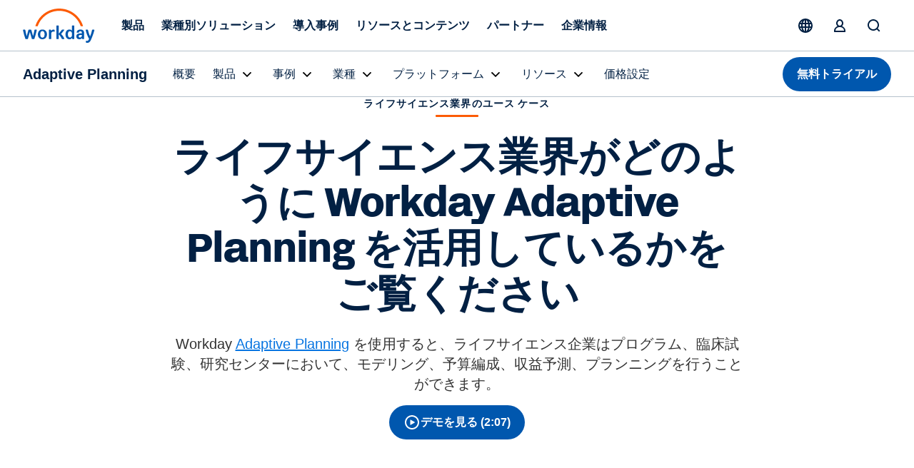

--- FILE ---
content_type: text/html;charset=utf-8
request_url: https://www.workday.com/ja-jp/resources/adaptive-planning/planning-by-industry-use-cases/life-sciences-industry-use-case.html
body_size: 24675
content:
<!doctype html>
<html lang="ja-JP" prefix="og: http://ogp.me/ns#">
  <head>
  <meta charset="UTF-8"/>
  <meta name="viewport" content="initial-scale = 1.0, maximum-scale = 1.0, user-scalable = no, width = device-width"/>
  
    <title>
      ライフサイエンス業界向けエンタープライズ プランニング | Workday 日本
    </title>
  
  <meta name="description" content="Workday Adaptive Planning を使用すると、ライフサイエンス企業はプログラム、臨床試験、研究センターにおいて、モデリング、予算編成、収益予測、プランニングを行うことができます。さらに詳しく"/>
  
  <script defer="defer" type="text/javascript" src="https://rum.hlx.page/.rum/@adobe/helix-rum-js@%5E2/dist/rum-standalone.js" data-routing="env=prod,tier=publish,ams=Workday"></script>
<link href="https://www.workday.com/ja-jp/resources/adaptive-planning/planning-by-industry-use-cases/life-sciences-industry-use-case.html" rel="canonical"/>
  
  
  <meta name="robots" content="follow, index"/>
  
  <meta name="keywords" content="ライフサイエンス業界向けプランニング, 総売上高と純売上高の計算のモデリング, プロジェクト費用の予算編成, 臨床試験のプランニング"/>

  
  <meta name="siteid" content="jp"/>
  <meta name="countryid" content="jp"/>
  <meta name="country" content="Japan"/>
  <meta name="Language" content="ja"/>
  
  

  
  <meta property="og:title" content="ライフサイエンス業界向けエンタープライズ プランニング | Workday"/>
  <meta property="og:description" content="Workday Adaptive Planning を使用すると、ライフサイエンス企業はプログラム、臨床試験、研究センターにおいて、モデリング、予算編成、収益予測、プランニングを行うことができます。"/>
  
  
  <meta property="og:image:width" content="1200"/>
  <meta property="og:image:height" content="640"/>
  
  <meta name="twitter:site" content="@Workday"/>
  <meta name="twitter:creator" content="@Workday"/>
  <meta name="twitter:card" content="summary_large_image"/>
  <meta name="twitter:title" content="ライフサイエンス業界向けエンタープライズ プランニング | Workday"/>
  <meta name="twitter:description" content="Workday Adaptive Planning を使用すると、ライフサイエンス企業はプログラム、臨床試験、研究センターにおいて、モデリング、予算編成、収益予測、プランニングを行うことができます。"/>
  <meta name="twitter:url" content="https://www.workday.com/ja-jp/resources/adaptive-planning/planning-by-industry-use-cases/life-sciences-industry-use-case.html"/>
  
  
  <meta property="twitter:image:width" content="1024"/>
  <meta property="twitter:image:height" content="512"/>

  <script type="text/javascript">
    window.enablementConfig = {
         enableUL:"true",
         enableULPh2:"true",
         enableDrift:"false",
    };
    window.endPointsConfig = {
         userLookup:"https:\/\/digital.workday.com\/ids\/usermanagement\/users\/exist",
         leadsLookup:"https:\/\/prod\u002Dverify.mktg.workday.com\/authentication\/fetchleadinfo",
         uuid:"https:\/\/digital.workday.com\/ids\/usermanagement\/uuids\/user\u002Demail",
         driftToken:"",
     };
    const enablementConfig = window.enablementConfig || {};
    const endPointsConfig = window.endPointsConfig || {};

  </script>
  
    
<link rel="stylesheet" href="/etc.clientlibs/atlas/clientlibs/clientlib-base.ACSHASH32553fd9edae2bdb3847cbd83406ee16.css" type="text/css">




    
<link rel="stylesheet" href="/etc.clientlibs/wd-core/clientlibs/clientlib-global.ACSHASHd41d8cd98f00b204e9800998ecf8427e.css" type="text/css">



<link href="/etc.clientlibs/atlas/clientlibs/common/publish/resources/css/app.de4eaab7f516a0a8584b.bundle.css" type="text/css" rel="stylesheet"/>

<script src="https://media.mktg.workday.com/lib/scripts/responsive_image.js"></script>
<script src="https://prod-unifiedlogin.mktg.workday.com/scripts/detect.js"></script>
<div id="utag" data-utm-element="QnZmSVY1d3NQVGRqVTllTExxNFlKZz09" data-mktouri="//info.workday.com" data-munchkin="078-WHZ-188" data-mktoformid="39373"></div>

<!-- don't add this snippet for rising -->

  
    
    
    <div>
      <script>
        function addDelay() {
          let parent = document.getElementsByTagName('head')[0];
          let style = document.createElement('style');
          style.id = 'at-body-delay-render';
          style.innerHTML = 'body main {opacity: 0 !important}';
          parent.appendChild(style);
          setTimeout(() => {
            let style = document.getElementById('at-body-delay-render');
            if (!style) return;
            parent.removeChild(style);
          }, 650);
        }
        addDelay();
      </script>
    </div>
  

<!-- enviroment specific launch library-->





  <script fetchpriority="high" async src="//assets.adobedtm.com/launch-EN5d68e0c9d9414f648a1f2ba8fe6e162b.min.js"></script>

<script type="module" fetchpriority="low" src="https://static.cloud.coveo.com/atomic/v2/atomic.esm.js"></script>
<link rel="stylesheet" href="https://static.cloud.coveo.com/atomic/v2/themes/coveo.css" media="none" onload="if(media!='all')media='all'"/>

  
    
    
<link rel="stylesheet" href="/etc.clientlibs/atlas/clientlibs/common/locale/ja-jp.ACSHASH9d0eb74f990667254badb52ad3a3262d.css" type="text/css">



  
  
  
  

<script src="//info2.workday.com/js/forms2/js/forms2.js"></script>




<link id="mktoForms2BaseStyle" rel="stylesheet" type="text/css" href=""/>
<link id="mktoForms2ThemeStyle" rel="stylesheet" type="text/css" href=""/>

  
    
    

    

    
    



    
    



    

  
</head>
  <body class="page basicpage  ">
  
  
  
    
    <input type="hidden" id="redirectCookieDetails" data-cookie-expiry="90"/>
    





    
    
      
<div class="root responsivegrid">

<div class="aem-Grid aem-Grid--12 aem-Grid--default--12 ">
  
  
    

    
    <div class="experience-fragment experiencefragment aem-GridColumn aem-GridColumn--default--12">
	<div class="xfpage page basicpage">

  

<div class="aem-Grid aem-Grid--12 aem-Grid--default--12 ">
  
  
    

    
    <div class="responsivegrid aem-GridColumn aem-GridColumn--default--12">

<div class="aem-Grid aem-Grid--12 aem-Grid--default--12 ">
  
  
    

    
    <div class="fixpatch aem-GridColumn aem-GridColumn--default--12">

<div id="cmp-fixpatch" class="cmp-fixpatch global">
  <pre><code>
      <!-- Fix for https://workday-marketing.atlassian.net/browse/MTQ-11743-->
<style>
    .cfix {
        display:none !important;
        visibility:hidden;
        height:0;
        width:0;
        }
</style>

<script>
    if (
        window.location.hash &&
        (location.href.includes('about-workday/sponsorships.html') ||
            location.href.includes('solutions/industries/'))
    ) {
        let announcementBar;
        let ol = document.createElement('ol');
        ol.classList.add('cmp-tabs__tablist', 'cfix');
        ol.setAttribute('role', 'tablist');
        let li = document.createElement('li');
        li.classList.add('cmp-tabs__tab');
        li.setAttribute('role', 'tab');
        li.setAttribute('data-cmp-hook-tabs', 'tab');
        ol.appendChild(li);
        let attempt = 0;
        let intervalTimer = setInterval(() => {
            attempt++;
            announcementBar = document.querySelector(
                '.announcement-carousel-v2 .cmp-tabs'
            );
            announcementBar &&
                announcementBar.insertBefore(ol, announcementBar.firstChild);
            if (attempt > 10 || announcementBar) {
                clearInterval(intervalTimer);
            }
        }, 50);
    }
</script>
<!-- End https://workday-marketing.atlassian.net/browse/MTQ-11743 -->
<!-- Start SignIn Button Issue -->
<script>
setTimeout(() => {
    document
        .querySelectorAll('.cmp-sign-in-menu__description > a')
        .forEach((anchor) => {
            anchor && anchor.href.endsWith('.html')
                ? null
                : (anchor.href = anchor.href
                      .replace('/content/www', '')
                      .concat('.html'));
        });
}, 1000);
</script>

<!-- Fixpatch for Simple Header Old Logos -->
<script>
  const swapSVG = () => {
    const oldLogoSVG = document.querySelector(
      '.cmp-event-header #workday-logo'
    );

    if (!oldLogoSVG) {
      return;
    }

    let newLogoSVG = document.createElementNS(
      'http://www.w3.org/2000/svg',
      'svg'
    );
    let path1 = document.createElementNS('http://www.w3.org/2000/svg', 'path');
    let path2 = document.createElementNS('http://www.w3.org/2000/svg', 'path');
    let path3 = document.createElementNS('http://www.w3.org/2000/svg', 'path');
    let path4 = document.createElementNS('http://www.w3.org/2000/svg', 'path');
    let path5 = document.createElementNS('http://www.w3.org/2000/svg', 'path');
    let path6 = document.createElementNS('http://www.w3.org/2000/svg', 'path');
    let path7 = document.createElementNS('http://www.w3.org/2000/svg', 'path');
    let path8 = document.createElementNS('http://www.w3.org/2000/svg', 'path');

    newLogoSVG.setAttribute('id', 'workday-logo');
    newLogoSVG.setAttribute('role', 'img');
    newLogoSVG.setAttribute('viewBox', '0 0 4230 2000');

    path1.classList.add('letter');
    path2.classList.add('letter');
    path3.classList.add('letter');
    path4.classList.add('letter');
    path5.classList.add('letter');
    path6.classList.add('letter');
    path7.classList.add('letter');
    path8.classList.add('arch');

    path1.setAttribute('fill', '#0057AE');
    path2.setAttribute('fill', '#0057AE');
    path3.setAttribute('fill', '#0057AE');
    path4.setAttribute('fill', '#0057AE');
    path5.setAttribute('fill', '#0057AE');
    path6.setAttribute('fill', '#0057AE');
    path7.setAttribute('fill', '#0057AE');
    path8.setAttribute('fill', '#FC5B05');

    path1.setAttribute('fill-rule', 'evenodd');
    path2.setAttribute('fill-rule', 'evenodd');
    path4.setAttribute('fill-rule', 'evenodd');

    path4.setAttribute('clip-rule', 'evenodd');

    path1.setAttribute(
      'd',
      'M2964.28 984.688H2882.48C2865.98 984.688 2856.98 993.788 2856.98 1010.49V1295.79C2825.18 1249.39 2774.08 1223.69 2711.38 1223.69C2566.98 1223.69 2480.88 1327.89 2480.88 1507.89C2480.88 1687.79 2566.48 1791.89 2710.88 1791.89C2774.88 1791.89 2827.18 1764.89 2859.18 1718.69L2868.18 1759.69C2870.88 1775.09 2880.98 1782.79 2896.38 1782.79H2964.18C2980.68 1782.79 2989.68 1773.89 2989.68 1757.19V1010.49C2989.78 993.688 2980.98 984.688 2964.28 984.688ZM2737.88 1692.69C2666.48 1692.69 2619.08 1632.39 2619.08 1523.19V1492.39C2619.08 1383.39 2666.18 1322.89 2737.88 1322.89C2818.28 1322.89 2859.28 1380.69 2859.28 1507.99C2859.28 1635.29 2818.38 1692.69 2737.88 1692.69Z'
    );

    path2.setAttribute(
      'd',
      'M3127.67 1377.89C3148.17 1282.89 3234.97 1223.79 3348.77 1223.79C3494.47 1223.79 3567.27 1299.69 3567.37 1431.89V1757.09C3567.37 1773.59 3558.57 1782.69 3541.87 1782.69H3474.07C3458.67 1782.69 3448.37 1774.99 3445.87 1759.59L3438.17 1718.59C3406.37 1764.79 3353.87 1791.79 3288.77 1791.79C3180.17 1791.79 3108.77 1727.29 3108.77 1627.09C3108.77 1510.19 3190.57 1449.89 3363.17 1449.89H3434.57V1429.29C3434.57 1358.59 3405.07 1322.59 3348.97 1322.59C3304.17 1322.59 3278.67 1341.89 3265.87 1383.09C3260.67 1399.89 3251.67 1406.19 3237.67 1406.19H3150.67C3132.87 1406.19 3123.87 1394.69 3127.67 1377.89ZM3325.97 1692.79C3391.07 1692.79 3434.57 1653.19 3434.57 1557.99V1539.99H3368.07C3287.47 1539.99 3246.77 1566.99 3246.67 1622.19C3246.77 1665.89 3278.67 1692.79 3325.97 1692.79Z'
    );

    path3.setAttribute(
      'd',
      'M164.691 1782.89C149.391 1782.89 140.391 1776.49 135.391 1761.09C75.1907 1594.09 34.3907 1428.19 -0.00935107 1261.19C-3.90935 1244.49 3.79066 1232.89 21.5907 1232.89H104.691C120.091 1232.89 130.191 1240.59 132.891 1254.69C154.491 1372.99 180.191 1494.99 214.691 1614.59L314.291 1254.69C318.091 1240.59 328.291 1232.89 343.591 1232.89H456.091C471.391 1232.89 481.591 1240.59 485.391 1254.69L584.991 1614.59C619.491 1495.09 645.191 1372.99 666.792 1254.69C669.292 1240.59 679.692 1232.89 694.992 1232.89H778.092C795.892 1232.89 803.492 1244.39 799.692 1261.19C765.292 1428.19 724.492 1594.09 664.292 1761.09C659.091 1776.49 650.292 1782.89 634.992 1782.89H541.391C527.391 1782.89 515.891 1776.49 512.091 1761.09L399.691 1365.19L287.291 1761.09C283.491 1776.49 271.991 1782.89 257.991 1782.89H164.691Z'
    );

    path4.setAttribute(
      'd',
      'M1131.79 1223.99C975.885 1223.99 867.285 1337.09 867.285 1507.99C867.285 1678.89 975.885 1791.99 1131.79 1791.99C1287.69 1791.99 1396.29 1677.59 1396.29 1507.99C1396.29 1338.39 1287.69 1223.99 1131.79 1223.99ZM1258.19 1523.29C1258.19 1636.39 1208.39 1700.69 1131.79 1700.69C1055.19 1700.69 1005.39 1636.39 1005.39 1523.29V1492.49C1005.39 1379.39 1055.19 1315.09 1131.79 1315.09C1208.39 1315.09 1258.19 1379.39 1258.19 1492.49V1523.29Z'
    );

    path5.setAttribute(
      'd',
      'M3854.15 1771.11C3772.35 1631.11 3701.65 1451.31 3657.05 1261.21C3653.25 1243.11 3662.25 1232.91 3680.15 1233.01H3763.25C3778.55 1233.01 3788.85 1240.71 3791.35 1256.11C3818.15 1389.81 3860.35 1519.61 3913.95 1627.51C3961.25 1509.21 4004.75 1385.91 4027.75 1256.11C4030.35 1240.71 4040.55 1233.01 4055.85 1233.01H4141.45C4159.25 1233.01 4168.25 1244.61 4163.05 1262.51C4104.25 1497.71 4019.95 1701.91 3947.15 1858.71C3899.85 1960.21 3844.85 2000.11 3745.25 2000.11C3726.15 2000.11 3705.85 1996.21 3689.15 1992.41C3673.85 1988.61 3667.55 1978.21 3667.55 1964.11V1902.41C3667.55 1884.41 3677.95 1877.91 3695.75 1883.11C3711.05 1886.91 3726.35 1889.41 3740.35 1889.41C3799.15 1889.41 3819.65 1850.91 3854.15 1771.11Z'
    );

    path6.setAttribute(
      'd',
      'M1641.77 1302.31C1669.87 1257.21 1719.67 1226.41 1777.17 1226.41C1798.87 1226.41 1817.97 1231.61 1833.37 1243.21C1838.57 1247.11 1842.37 1252.31 1842.37 1260.01V1335.91C1842.37 1353.81 1834.77 1359.01 1815.57 1351.31C1799.97 1344.71 1784.67 1342.21 1766.87 1342.21C1689.07 1342.21 1644.27 1397.51 1644.27 1477.31L1644.37 1757.51C1644.37 1774.01 1635.57 1782.91 1618.87 1782.91H1536.87C1520.37 1782.91 1511.37 1774.11 1511.37 1757.31L1511.27 1258.61C1511.27 1242.11 1520.07 1233.01 1536.77 1233.01H1604.57C1621.27 1233.01 1630.27 1242.01 1632.77 1256.11L1641.77 1302.31Z'
    );

    path7.setAttribute(
      'd',
      'M2408.46 1752.21C2352.36 1636.61 2298.66 1556.91 2223.26 1483.61L2399.66 1265.11C2412.46 1247.01 2406.16 1232.91 2385.66 1232.91H2293.76C2280.96 1232.91 2269.46 1237.91 2261.76 1247.01L2082.86 1475.71V1010.61C2082.86 993.806 2073.86 984.806 2057.16 984.806H1975.36C1958.86 984.806 1949.86 993.906 1949.86 1010.61V1757.31C1949.86 1773.91 1958.66 1782.91 1975.36 1782.91H2057.16C2073.66 1782.91 2082.66 1774.01 2082.66 1757.31L2082.86 1505.51C2162.06 1582.51 2216.96 1664.71 2262.86 1767.51C2268.06 1776.61 2280.66 1782.91 2293.46 1782.91H2394.36C2414.76 1783.01 2418.66 1772.81 2408.46 1752.21Z'
    );

    path8.setAttribute(
      'd',
      'M1172.82 521.973C1423.42 270.973 1756.82 132.773 2111.62 132.773C2465.72 132.773 2798.72 270.673 3049.12 521.073C3192.32 664.273 3298.62 834.372 3363.52 1020.07C3366.32 1028.07 3373.72 1033.37 3382.22 1033.37H3480.62C3494.02 1033.37 3503.72 1020.37 3499.52 1007.57C3429.42 791.072 3308.52 592.773 3143.02 427.173C2867.62 151.673 2501.32 0.0400391 2111.82 0.0400391C1721.62 0.0400391 1354.62 152.073 1078.92 428.173C913.72 593.573 793.219 791.572 723.319 1007.57C719.219 1020.37 728.819 1033.37 742.319 1033.37H840.72C849.22 1033.37 856.62 1027.97 859.42 1020.07C924.02 834.872 1030.02 664.973 1172.82 521.973Z'
    );

    newLogoSVG.appendChild(path1);
    newLogoSVG.appendChild(path2);
    newLogoSVG.appendChild(path3);
    newLogoSVG.appendChild(path4);
    newLogoSVG.appendChild(path5);
    newLogoSVG.appendChild(path6);
    newLogoSVG.appendChild(path7);
    newLogoSVG.appendChild(path8);

    oldLogoSVG.replaceWith(newLogoSVG);
    newLogoSVG.closest('.logo-wrapper').style.display = 'block';
  };

  setTimeout(swapSVG, 10);
</script>
<!-- END Fixpatch for Simple Header Old Logos -->
    </code></pre>
</div>
</div>

  

  
</div>
</div>

  

  
</div>


</div>

	
    


</div>

  
    

    
    <div class="experience-fragment experiencefragment aem-GridColumn aem-GridColumn--default--12">
	<div class="xfpage page basicpage">

  

<div class="aem-Grid aem-Grid--12 aem-Grid--default--12 ">
  
  
    

    
    <div class="responsivegrid aem-GridColumn aem-GridColumn--default--12">

<div class="aem-Grid aem-Grid--12 aem-Grid--default--12 ">
  
  
    

    
    <div class="fixpatch aem-GridColumn aem-GridColumn--default--12">
</div>

  

  
</div>
</div>

  

  
</div>


</div>

	
    


</div>

  
    

    
    <div class="experience-fragment experiencefragment aem-GridColumn aem-GridColumn--default--12">
	<div class="xfpage page basicpage">

  

<div class="aem-Grid aem-Grid--12 aem-Grid--default--12 ">
  
  
    

    
    <div class="responsivegrid aem-GridColumn aem-GridColumn--default--12">

<div class="aem-Grid aem-Grid--12 aem-Grid--default--12 ">
  
  
    

    
    <div class="header responsivegrid aem-GridColumn aem-GridColumn--default--12">

<div>
  <div class="header-wrapper">
    
    <div aria-live="polite" aria-atomic="false" class="cmp-page__skiptomaincontent">
    
    <div aria-live="assertive" aria-atomic="false" class="skiptomaincontent__container--cta">
        <a class="cmp-page__skiptomaincontent-link" alt="メインコンテンツまでスキップ" href="">
                
  <svg xmlns="http://www.w3.org/2000/svg" xmlns:xlink="http://www.w3.org/1999/xlink" class="svg-icon" preserveAspectRatio="xMidYMin meet" viewBox="0 0 24 24" focusable="false" aria-hidden="true">
    <use href="/content/dam/web/images/icons/wd-system-chevron-2x-down-small.svg#icon" xlink:href="/content/dam/web/images/icons/wd-system-chevron-2x-down-small.svg#icon"></use>
  </svg>

                メインコンテンツまでスキップ
        </a>
    </div>
</div>
      <header class="cmp-header-container-v2">
        <ul class="header-container">
          <li class="cmp-logo-v2"><div class="cmp-logo-v2-wrapper">
    <a href="https://www.workday.com/ja-jp/homepage.html" target="_parent" rel="noopener norefferer">
      
  <svg xmlns="http://www.w3.org/2000/svg" xmlns:xlink="http://www.w3.org/1999/xlink" class="svg-icon" preserveAspectRatio="xMidYMin meet" viewBox="0 0 102 48" focusable="false" aria-hidden="false" aria-label="Go to the homepage">
    <use href="/content/dam/web/zz/images/logos/workday/workday-logo.svg#icon" xlink:href="/content/dam/web/zz/images/logos/workday/workday-logo.svg#icon"></use>
  </svg>

      </svg>
    </a>
</div>

    

</li>
          <li class="cmp-navigation-v2"><nav class="cmp-navigation-v2 menu" role="application" itemscope itemtype="http://schema.org/SiteNavigationElement" aria-label="Main Menu">
  <ul class="cmp-navigation-v2__group  ">
    
  <li class="cmp-navigation-v2__item cmp-navigation__item--level-0">
    
    <h2>
        
        <button aria-controls="item-dafc412fdc" aria-expanded="false">
            製品
            
  <svg xmlns="http://www.w3.org/2000/svg" xmlns:xlink="http://www.w3.org/1999/xlink" class="svg-icon" preserveAspectRatio="xMidYMin meet" viewBox="0 0 24 24" focusable="false" aria-hidden="true">
    <use href="/content/dam/web/images/icons/wd-chevron-right-small.svg#icon" xlink:href="/content/dam/web/images/icons/wd-chevron-right-small.svg#icon"></use>
  </svg>

        </button>
        
        
    </h2>

    
    
    
    
  <ul id="item-dafc412fdc" class="cmp-navigation-v2__group primary-navigation-flyout ">
    
  <li class="cmp-navigation-v2__item cmp-navigation__item--level-1 submenu">
    
    
    <h3>
        <button aria-controls="item-6ea2648ee7" aria-expanded="false">
            AI
            
  <svg xmlns="http://www.w3.org/2000/svg" xmlns:xlink="http://www.w3.org/1999/xlink" class="svg-icon" preserveAspectRatio="xMidYMin meet" viewBox="0 0 24 24" focusable="false" aria-hidden="true">
    <use href="/content/dam/web/images/icons/wd-chevron-right-small.svg#icon" xlink:href="/content/dam/web/images/icons/wd-chevron-right-small.svg#icon"></use>
  </svg>

        </button>
    </h3>
    
    

    
    
    
  <ul id="item-6ea2648ee7" class="cmp-navigation-v2__group  primary-navigation-submenu-details">
    
    
    
  <li class="cmp-navigation-v2__item cmp-navigation__description-item--level-2">
    
    <div class="cmp-navigation-v2__item-description"><p>次世代 AI で仕事の未来を切り開きましょう。</p>
</div>
    <h4>
        <a class="cmp-navigation-v2__item-link" href="https://www.workday.com/ja-jp/artificial-intelligence.html" target="_self" title="概要">概要
            
  <svg xmlns="http://www.w3.org/2000/svg" xmlns:xlink="http://www.w3.org/1999/xlink" class="svg-icon" preserveAspectRatio="xMidYMin meet" viewBox="0 0 24 24" focusable="false" aria-hidden="true">
    <use href="/content/dam/web/images/icons/wd-system-arrow-right-small.svg#icon" xlink:href="/content/dam/web/images/icons/wd-system-arrow-right-small.svg#icon"></use>
  </svg>

        </a>
    </h4>

  </li>

  
    
    
  <li class="cmp-navigation-v2__item cmp-navigation__inner-item--level-2">
    
    
    
    
    

    
  <ul class="cmp-navigation-v2__group  ">
    
  <li class="cmp-navigation-v2__item cmp-navigation__item--level-2 single">
    
    
    
    <h4>
        <a class="cmp-navigation-v2__item-link" href="https://www.workday.com/ja-jp/artificial-intelligence/agent-system-of-record.html" target="_self" title="Agent System of Record">
            Agent System of Record
            
            
        </a>
    </h4>

    
    
  </li>

    
    
  
    
  <li class="cmp-navigation-v2__item cmp-navigation__item--level-2 single">
    
    
    
    <h4>
        <a class="cmp-navigation-v2__item-link" href="https://www.workday.com/ja-jp/artificial-intelligence/ai-agents.html" target="_self" title="エージェント">
            エージェント
            
            
        </a>
    </h4>

    
    
  </li>

    
    
  
    
  <li class="cmp-navigation-v2__item cmp-navigation__item--level-2 single">
    
    
    
    <h4>
        <a class="cmp-navigation-v2__item-link" href="https://www.workday.com/ja-jp/artificial-intelligence/responsible-ai.html" target="_self" title="責任ある AI">
            責任ある AI
            
            
        </a>
    </h4>

    
    
  </li>

    
    
  
    
  <li class="cmp-navigation-v2__item cmp-navigation__item--level-2 single">
    
    
    
    <h4>
        <a class="cmp-navigation-v2__item-link" href="https://www.workday.com/ja-jp/artificial-intelligence/ai-masterclass.html" target="_self" title="AI マスタークラス">
            AI マスタークラス
            
            
        </a>
    </h4>

    
    
  </li>

    
    
  </ul>

  </li>

    
  </ul>

  </li>

    
    
  
    
  <li class="cmp-navigation-v2__item cmp-navigation__item--level-1 submenu">
    
    
    <h3>
        <button aria-controls="item-9f950f72f6" aria-expanded="false">
            人事
            
  <svg xmlns="http://www.w3.org/2000/svg" xmlns:xlink="http://www.w3.org/1999/xlink" class="svg-icon" preserveAspectRatio="xMidYMin meet" viewBox="0 0 24 24" focusable="false" aria-hidden="true">
    <use href="/content/dam/web/images/icons/wd-chevron-right-small.svg#icon" xlink:href="/content/dam/web/images/icons/wd-chevron-right-small.svg#icon"></use>
  </svg>

        </button>
    </h3>
    
    

    
    
    
  <ul id="item-9f950f72f6" class="cmp-navigation-v2__group  primary-navigation-submenu-details">
    
    
    
  <li class="cmp-navigation-v2__item cmp-navigation__description-item--level-2">
    
    <div class="cmp-navigation-v2__item-description"><p>人財を強化し、仕事の未来を見据えてワークフォースの適応力を高めます。</p>
</div>
    <h4>
        <a class="cmp-navigation-v2__item-link" href="https://www.workday.com/ja-jp/solutions/role/enterprise-hr/overview.html" target="_self" title="概要">概要
            
  <svg xmlns="http://www.w3.org/2000/svg" xmlns:xlink="http://www.w3.org/1999/xlink" class="svg-icon" preserveAspectRatio="xMidYMin meet" viewBox="0 0 24 24" focusable="false" aria-hidden="true">
    <use href="/content/dam/web/images/icons/wd-system-arrow-right-small.svg#icon" xlink:href="/content/dam/web/images/icons/wd-system-arrow-right-small.svg#icon"></use>
  </svg>

        </a>
    </h4>

  </li>

  
    
    
  <li class="cmp-navigation-v2__item cmp-navigation__inner-item--level-2">
    
    
    <h4 class="overline">製品</h4>
    
    

    
  <ul class="cmp-navigation-v2__group  ">
    
  <li class="cmp-navigation-v2__item cmp-navigation__item--level-2 single">
    
    
    
    <h4>
        <a class="cmp-navigation-v2__item-link" href="https://www.workday.com/ja-jp/products/human-capital-management/overview.html" target="_self" title="ヒューマン キャピタル マネジメント">
            ヒューマン キャピタル マネジメント
            
            
        </a>
    </h4>

    
    
  </li>

    
    
  
    
  <li class="cmp-navigation-v2__item cmp-navigation__item--level-2 single">
    
    
    
    <h4>
        <a class="cmp-navigation-v2__item-link" href="https://www.workday.com/ja-jp/products/human-capital-management/human-resource-management.html" target="_self" title="人事管理">
            人事管理
            
            
        </a>
    </h4>

    
    
  </li>

    
    
  
    
  <li class="cmp-navigation-v2__item cmp-navigation__item--level-2 single">
    
    
    
    <h4>
        <a class="cmp-navigation-v2__item-link" href="https://www.workday.com/ja-jp/products/talent-management/overview.html" target="_self" title="タレント マネジメント">
            タレント マネジメント
            
            
        </a>
    </h4>

    
    
  </li>

    
    
  
    
  <li class="cmp-navigation-v2__item cmp-navigation__item--level-2 single">
    
    
    
    <h4>
        <a class="cmp-navigation-v2__item-link" href="https://www.workday.com/ja-jp/products/human-capital-management/employee-experience.html" target="_self" title="エンプロイー エクスペリエンス">
            エンプロイー エクスペリエンス
            
            
        </a>
    </h4>

    
    
  </li>

    
    
  
    
  <li class="cmp-navigation-v2__item cmp-navigation__item--level-2 single">
    
    
    
    <h4>
        <a class="cmp-navigation-v2__item-link" href="https://www.workday.com/ja-jp/products/employee-voice/overview.html" target="_self" title="従業員エンゲージメント">
            従業員エンゲージメント
            
            
        </a>
    </h4>

    
    
  </li>

    
    
  
    
  <li class="cmp-navigation-v2__item cmp-navigation__item--level-2 single">
    
    
    
    <h4>
        <a class="cmp-navigation-v2__item-link" href="https://www.workday.com/ja-jp/products/payroll/overview.html" target="_self" title="給与計算管理">
            給与計算管理
            
            
        </a>
    </h4>

    
    
  </li>

    
    
  
    
  <li class="cmp-navigation-v2__item cmp-navigation__item--level-2 single">
    
    
    
    <h4>
        <a class="cmp-navigation-v2__item-link" href="https://www.workday.com/ja-jp/products/workforce-management/overview.html" target="_self" title="ワークフォース管理">
            ワークフォース管理
            
            
        </a>
    </h4>

    
    
  </li>

    
    
  
    
  <li class="cmp-navigation-v2__item cmp-navigation__item--level-2 single">
    
    
    
    <h4>
        <a class="cmp-navigation-v2__item-link" href="https://www.workday.com/ja-jp/products/analytics-reporting/overview.html" target="_self" title="分析とレポート">
            分析とレポート
            
            
        </a>
    </h4>

    
    
  </li>

    
    
  
    
  <li class="cmp-navigation-v2__item cmp-navigation__item--level-2 single">
    
    
    
    <h4>
        <a class="cmp-navigation-v2__item-link" href="https://www.workday.com/ja-jp/products/adaptive-planning/workforce-planning/overview.html" target="_self" title="ワークフォースプランニング">
            ワークフォースプランニング
            
            
        </a>
    </h4>

    
    
  </li>

    
    
  
    
  <li class="cmp-navigation-v2__item cmp-navigation__item--level-2 single">
    
    
    
    <h4>
        <a class="cmp-navigation-v2__item-link" href="https://www.workday.com/ja-jp/products/human-capital-management/hr-service-delivery.html" target="_self" title="人事サービス提供">
            人事サービス提供
            
            
        </a>
    </h4>

    
    
  </li>

    
    
  </ul>

  </li>

    
  </ul>

  </li>

    
    
  
    
  <li class="cmp-navigation-v2__item cmp-navigation__item--level-1 submenu">
    
    
    <h3>
        <button aria-controls="item-932def50d6" aria-expanded="false">
            財務
            
  <svg xmlns="http://www.w3.org/2000/svg" xmlns:xlink="http://www.w3.org/1999/xlink" class="svg-icon" preserveAspectRatio="xMidYMin meet" viewBox="0 0 24 24" focusable="false" aria-hidden="true">
    <use href="/content/dam/web/images/icons/wd-chevron-right-small.svg#icon" xlink:href="/content/dam/web/images/icons/wd-chevron-right-small.svg#icon"></use>
  </svg>

        </button>
    </h3>
    
    

    
    
    
  <ul id="item-932def50d6" class="cmp-navigation-v2__group  primary-navigation-submenu-details">
    
    
    
  <li class="cmp-navigation-v2__item cmp-navigation__description-item--level-2">
    
    <div class="cmp-navigation-v2__item-description"><p>イノベーションを推進し、コストを管理し、より迅速かつスマートに財務上の意思決定を行います。</p>
</div>
    <h4>
        <a class="cmp-navigation-v2__item-link" href="https://www.workday.com/ja-jp/finance-solutions.html" target="_self" title="財務ソリューション">財務ソリューション
            
  <svg xmlns="http://www.w3.org/2000/svg" xmlns:xlink="http://www.w3.org/1999/xlink" class="svg-icon" preserveAspectRatio="xMidYMin meet" viewBox="0 0 24 24" focusable="false" aria-hidden="true">
    <use href="/content/dam/web/images/icons/wd-system-arrow-right-small.svg#icon" xlink:href="/content/dam/web/images/icons/wd-system-arrow-right-small.svg#icon"></use>
  </svg>

        </a>
    </h4>

  </li>

  
    
    
  <li class="cmp-navigation-v2__item cmp-navigation__inner-item--level-2">
    
    
    <h4 class="overline">製品</h4>
    
    

    
  <ul class="cmp-navigation-v2__group  ">
    
  <li class="cmp-navigation-v2__item cmp-navigation__item--level-2 single">
    
    
    
    <h4>
        <a class="cmp-navigation-v2__item-link" href="https://www.workday.com/ja-jp/products/financial-management/overview.html" target="_self" title="ファイナンシャル マネジメント">
            ファイナンシャル マネジメント
            
            
        </a>
    </h4>

    
    
  </li>

    
    
  
    
  <li class="cmp-navigation-v2__item cmp-navigation__item--level-2 single">
    
    
    
    <h4>
        <a class="cmp-navigation-v2__item-link" href="https://www.workday.com/ja-jp/products/spend-management/overview.html" target="_self" title="支出管理">
            支出管理
            
            
        </a>
    </h4>

    
    
  </li>

    
    
  
    
  <li class="cmp-navigation-v2__item cmp-navigation__item--level-2 single">
    
    
    
    <h4>
        <a class="cmp-navigation-v2__item-link" href="https://www.workday.com/ja-jp/products/adaptive-planning/financial-planning/overview.html" target="_self" title="ファイナンシャル プランニング">
            ファイナンシャル プランニング
            
            
        </a>
    </h4>

    
    
  </li>

    
    
  
    
  <li class="cmp-navigation-v2__item cmp-navigation__item--level-2 single">
    
    
    
    <h4>
        <a class="cmp-navigation-v2__item-link" href="https://www.workday.com/ja-jp/products/financial-management/financial-analytics-reporting.html" target="_self" title="分析とレポート">
            分析とレポート
            
            
        </a>
    </h4>

    
    
  </li>

    
    
  
    
  <li class="cmp-navigation-v2__item cmp-navigation__item--level-2 single">
    
    
    
    <h4>
        <a class="cmp-navigation-v2__item-link" href="https://www.workday.com/ja-jp/products/payroll/overview.html" target="_self" title="給与計算">
            給与計算
            
            
        </a>
    </h4>

    
    
  </li>

    
    
  </ul>

  </li>

    
  </ul>

  </li>

    
    
  
    
  <li class="cmp-navigation-v2__item cmp-navigation__item--level-1 submenu">
    
    
    <h3>
        <button aria-controls="item-5cefd00d0b" aria-expanded="false">
            プランニング
            
  <svg xmlns="http://www.w3.org/2000/svg" xmlns:xlink="http://www.w3.org/1999/xlink" class="svg-icon" preserveAspectRatio="xMidYMin meet" viewBox="0 0 24 24" focusable="false" aria-hidden="true">
    <use href="/content/dam/web/images/icons/wd-chevron-right-small.svg#icon" xlink:href="/content/dam/web/images/icons/wd-chevron-right-small.svg#icon"></use>
  </svg>

        </button>
    </h3>
    
    

    
    
    
  <ul id="item-5cefd00d0b" class="cmp-navigation-v2__group  primary-navigation-submenu-details">
    
    
    
  <li class="cmp-navigation-v2__item cmp-navigation__description-item--level-2">
    
    <div class="cmp-navigation-v2__item-description"><p>あらゆる ERP や勘定元帳、データソースと連携できるプランニング システム。</p>
</div>
    <h4>
        <a class="cmp-navigation-v2__item-link" href="https://www.workday.com/ja-jp/products/adaptive-planning/overview.html" target="_self" title="概要">概要
            
  <svg xmlns="http://www.w3.org/2000/svg" xmlns:xlink="http://www.w3.org/1999/xlink" class="svg-icon" preserveAspectRatio="xMidYMin meet" viewBox="0 0 24 24" focusable="false" aria-hidden="true">
    <use href="/content/dam/web/images/icons/wd-system-arrow-right-small.svg#icon" xlink:href="/content/dam/web/images/icons/wd-system-arrow-right-small.svg#icon"></use>
  </svg>

        </a>
    </h4>

  </li>

  
    
    
  <li class="cmp-navigation-v2__item cmp-navigation__inner-item--level-2">
    
    
    <h4 class="overline">製品</h4>
    
    

    
  <ul class="cmp-navigation-v2__group  ">
    
  <li class="cmp-navigation-v2__item cmp-navigation__item--level-2 single">
    
    
    
    <h4>
        <a class="cmp-navigation-v2__item-link" href="https://www.workday.com/ja-jp/products/adaptive-planning/financial-planning/overview.html" target="_self" title="ファイナンシャル プランニング">
            ファイナンシャル プランニング
            
            
        </a>
    </h4>

    
    
  </li>

    
    
  
    
  <li class="cmp-navigation-v2__item cmp-navigation__item--level-2 single">
    
    
    
    <h4>
        <a class="cmp-navigation-v2__item-link" href="https://www.workday.com/ja-jp/products/adaptive-planning/workforce-planning/overview.html" target="_self" title="ワークフォース プランニング">
            ワークフォース プランニング
            
            
        </a>
    </h4>

    
    
  </li>

    
    
  
    
  <li class="cmp-navigation-v2__item cmp-navigation__item--level-2 single">
    
    
    
    <h4>
        <a class="cmp-navigation-v2__item-link" href="https://www.workday.com/ja-jp/products/adaptive-planning/operational-planning/overview.html" target="_self" title="オペレーション プランニング">
            オペレーション プランニング
            
            
        </a>
    </h4>

    
    
  </li>

    
    
  </ul>

  </li>

    
  </ul>

  </li>

    
    
  
    
  <li class="cmp-navigation-v2__item cmp-navigation__item--level-1 submenu">
    
    
    <h3>
        <button aria-controls="item-cfd911a410" aria-expanded="false">
            業種別オペレーション
            
  <svg xmlns="http://www.w3.org/2000/svg" xmlns:xlink="http://www.w3.org/1999/xlink" class="svg-icon" preserveAspectRatio="xMidYMin meet" viewBox="0 0 24 24" focusable="false" aria-hidden="true">
    <use href="/content/dam/web/images/icons/wd-chevron-right-small.svg#icon" xlink:href="/content/dam/web/images/icons/wd-chevron-right-small.svg#icon"></use>
  </svg>

        </button>
    </h3>
    
    

    
    
    
  <ul id="item-cfd911a410" class="cmp-navigation-v2__group  primary-navigation-submenu-details">
    
    
    
  <li class="cmp-navigation-v2__item cmp-navigation__description-item--level-2">
    
    <div class="cmp-navigation-v2__item-description"><p>オペレーションのアジリティを高め、業界のニーズに対応します。</p>
</div>
    <h4>
        <a class="cmp-navigation-v2__item-link" href="https://www.workday.com/ja-jp/solutions/industries.html" target="_self" title="すべての業種">すべての業種
            
  <svg xmlns="http://www.w3.org/2000/svg" xmlns:xlink="http://www.w3.org/1999/xlink" class="svg-icon" preserveAspectRatio="xMidYMin meet" viewBox="0 0 24 24" focusable="false" aria-hidden="true">
    <use href="/content/dam/web/images/icons/wd-system-arrow-right-small.svg#icon" xlink:href="/content/dam/web/images/icons/wd-system-arrow-right-small.svg#icon"></use>
  </svg>

        </a>
    </h4>

  </li>

  
    
    
  <li class="cmp-navigation-v2__item cmp-navigation__inner-item--level-2">
    
    
    <h4 class="overline">製品</h4>
    
    

    
  <ul class="cmp-navigation-v2__group  ">
    
  <li class="cmp-navigation-v2__item cmp-navigation__item--level-2 single">
    
    
    
    <h4>
        <a class="cmp-navigation-v2__item-link" href="https://www.workday.com/ja-jp/solutions/frontline-worker.html" target="_self" title="現場のワークフォース向けソリューション">
            現場のワークフォース向けソリューション
            
            
        </a>
    </h4>

    
    
  </li>

    
    
  
    
  <li class="cmp-navigation-v2__item cmp-navigation__item--level-2 single">
    
    
    
    <h4>
        <a class="cmp-navigation-v2__item-link" href="https://www.workday.com/ja-jp/products/professional-services-automation/overview.html" target="_self" title="プロフェッショナル サービス オートメーション">
            プロフェッショナル サービス オートメーション
            
            
        </a>
    </h4>

    
    
  </li>

    
    
  </ul>

  </li>

    
  </ul>

  </li>

    
    
  
    
  <li class="cmp-navigation-v2__item cmp-navigation__item--level-1 submenu">
    
    
    <h3>
        <button aria-controls="item-079a2b29e3" aria-expanded="false">
            プラットフォーム
            
  <svg xmlns="http://www.w3.org/2000/svg" xmlns:xlink="http://www.w3.org/1999/xlink" class="svg-icon" preserveAspectRatio="xMidYMin meet" viewBox="0 0 24 24" focusable="false" aria-hidden="true">
    <use href="/content/dam/web/images/icons/wd-chevron-right-small.svg#icon" xlink:href="/content/dam/web/images/icons/wd-chevron-right-small.svg#icon"></use>
  </svg>

        </button>
    </h3>
    
    

    
    
    
  <ul id="item-079a2b29e3" class="cmp-navigation-v2__group  primary-navigation-submenu-details">
    
    
    
  <li class="cmp-navigation-v2__item cmp-navigation__description-item--level-2">
    
    <div class="cmp-navigation-v2__item-description"><p>レガシー ERP の限界を超える柔軟な基盤を確保します。</p>
</div>
    <h4>
        <a class="cmp-navigation-v2__item-link" href="https://www.workday.com/ja-jp/solutions/role/enterprise-technology/overview.html" target="_self" title="プラットフォーム">プラットフォーム
            
  <svg xmlns="http://www.w3.org/2000/svg" xmlns:xlink="http://www.w3.org/1999/xlink" class="svg-icon" preserveAspectRatio="xMidYMin meet" viewBox="0 0 24 24" focusable="false" aria-hidden="true">
    <use href="/content/dam/web/images/icons/wd-system-arrow-right-small.svg#icon" xlink:href="/content/dam/web/images/icons/wd-system-arrow-right-small.svg#icon"></use>
  </svg>

        </a>
    </h4>

  </li>

  
    
    
  <li class="cmp-navigation-v2__item cmp-navigation__inner-item--level-2">
    
    
    <h4 class="overline">機能・特徴</h4>
    
    

    
  <ul class="cmp-navigation-v2__group  ">
    
  <li class="cmp-navigation-v2__item cmp-navigation__item--level-2 single">
    
    
    
    <h4>
        <a class="cmp-navigation-v2__item-link" href="https://www.workday.com/ja-jp/why-workday/our-technology/overview.html" target="_self" title="Workday のテクノロジー">
            Workday のテクノロジー
            
            
        </a>
    </h4>

    
    
  </li>

    
    
  
    
  <li class="cmp-navigation-v2__item cmp-navigation__item--level-2 single">
    
    
    
    <h4>
        <a class="cmp-navigation-v2__item-link" href="https://www.workday.com/ja-jp/products/platform-product-extensions/overview.html" target="_self" title="拡張機能">
            拡張機能
            
            
        </a>
    </h4>

    
    
  </li>

    
    
  
    
  <li class="cmp-navigation-v2__item cmp-navigation__item--level-2 single">
    
    
    
    <h4>
        <a class="cmp-navigation-v2__item-link" href="https://www.workday.com/ja-jp/products/platform-product-extensions/integrations.html" target="_self" title="インテグレーション">
            インテグレーション
            
            
        </a>
    </h4>

    
    
  </li>

    
    
  
    
  <li class="cmp-navigation-v2__item cmp-navigation__item--level-2 single">
    
    
    
    <h4>
        <a class="cmp-navigation-v2__item-link" href="https://www.workday.com/ja-jp/products/platform-product-extensions/app-development.html" target="_self" title="Workday Extend">
            Workday Extend
            
            
        </a>
    </h4>

    
    
  </li>

    
    
  </ul>

  </li>

    
  </ul>

  </li>

    
    
  
    
    
  <li class="cmp-navigation-v2__item cmp-navigation__inner-item--level-1">
    
    
    
    

    
    
  <ul class="cmp-navigation-v2__group  ">
    
  <li class="cmp-navigation-v2__item cmp-navigation__item--level-1 entry">
    
    
    
    <h3>
        <a class="cmp-navigation-v2__item-link" href="https://www.workday.com/ja-jp/why-workday/workday-build.html" target="_self" title="Workday Build">Workday Build
            
            
        </a>
    </h3>
    

    
    
    
  </li>

    
    
  
    
  <li class="cmp-navigation-v2__item cmp-navigation__item--level-1 entry">
    
    
    
    <h3>
        <a class="cmp-navigation-v2__item-link" href="https://www.workday.com/ja-jp/why-workday.html" target="_self" title="Workday が選ばれる理由">Workday が選ばれる理由
            
            
        </a>
    </h3>
    

    
    
    
  </li>

    
    
  
    
  <li class="cmp-navigation-v2__item cmp-navigation__item--level-1 entry">
    
    
    
    <h3>
        <a class="cmp-navigation-v2__item-link" href="https://www.workday.com/ja-jp/solutions/organization-size/medium-enterprise/overview.html" target="_self" title="中小企業向けソリューション">中小企業向けソリューション
            
            
        </a>
    </h3>
    

    
    
    
  </li>

    
    
  
    
  <li class="cmp-navigation-v2__item cmp-navigation__item--level-1 entry">
    
    
    
    <h3>
        <a class="cmp-navigation-v2__item-link" href="https://www.workday.com/ja-jp/enterprise-resource-planning.html" target="_self" title="Workday ERP">Workday ERP
            
            
        </a>
    </h3>
    

    
    
    
  </li>

    
    
  </ul>

  </li>

    
  </ul>

  </li>

    
    
  
    
  <li class="cmp-navigation-v2__item cmp-navigation__item--level-0">
    
    <h2>
        
        <button aria-controls="item-21cd9c936f" aria-expanded="false">
            業種別ソリューション
            
  <svg xmlns="http://www.w3.org/2000/svg" xmlns:xlink="http://www.w3.org/1999/xlink" class="svg-icon" preserveAspectRatio="xMidYMin meet" viewBox="0 0 24 24" focusable="false" aria-hidden="true">
    <use href="/content/dam/web/images/icons/wd-chevron-right-small.svg#icon" xlink:href="/content/dam/web/images/icons/wd-chevron-right-small.svg#icon"></use>
  </svg>

        </button>
        
        
    </h2>

    
    
    
    
  <ul id="item-21cd9c936f" class="cmp-navigation-v2__group primary-navigation-flyout ">
    
  <li class="cmp-navigation-v2__item cmp-navigation__item--level-1 entry">
    
    
    
    <h3>
        <a class="cmp-navigation-v2__item-link" href="https://www.workday.com/ja-jp/solutions/industries/hospitality.html" target="_self" title="ホスピタリティ">ホスピタリティ
            
            
        </a>
    </h3>
    

    
    
    
  </li>

    
    
  
    
  <li class="cmp-navigation-v2__item cmp-navigation__item--level-1 entry">
    
    
    
    <h3>
        <a class="cmp-navigation-v2__item-link" href="https://www.workday.com/ja-jp/solutions/industries/manufacturing.html" target="_self" title="製造業">製造業
            
            
        </a>
    </h3>
    

    
    
    
  </li>

    
    
  
    
  <li class="cmp-navigation-v2__item cmp-navigation__item--level-1 entry">
    
    
    
    <h3>
        <a class="cmp-navigation-v2__item-link" href="https://www.workday.com/ja-jp/solutions/industries/retail.html" target="_self" title="小売">小売
            
            
        </a>
    </h3>
    

    
    
    
  </li>

    
    
  
    
  <li class="cmp-navigation-v2__item cmp-navigation__item--level-1 submenu">
    
    
    <h3>
        <button aria-controls="item-6c2a597944" aria-expanded="false">
            テクノロジー、メディア、通信
            
  <svg xmlns="http://www.w3.org/2000/svg" xmlns:xlink="http://www.w3.org/1999/xlink" class="svg-icon" preserveAspectRatio="xMidYMin meet" viewBox="0 0 24 24" focusable="false" aria-hidden="true">
    <use href="/content/dam/web/images/icons/wd-chevron-right-small.svg#icon" xlink:href="/content/dam/web/images/icons/wd-chevron-right-small.svg#icon"></use>
  </svg>

        </button>
    </h3>
    
    

    
    
    
  <ul id="item-6c2a597944" class="cmp-navigation-v2__group  primary-navigation-submenu-details">
    
  <li class="cmp-navigation-v2__item cmp-navigation__item--level-2 single">
    
    
    
    <h4>
        <a class="cmp-navigation-v2__item-link" href="https://www.workday.com/ja-jp/solutions/industries/communications.html" target="_self" title="通信">
            通信
            
            
        </a>
    </h4>

    
    
  </li>

    
    
  
    
  <li class="cmp-navigation-v2__item cmp-navigation__item--level-2 single">
    
    
    
    <h4>
        <a class="cmp-navigation-v2__item-link" href="https://www.workday.com/ja-jp/solutions/industries/media-and-entertainment.html" target="_self" title="メディア＆エンターテインメント">
            メディア＆エンターテインメント
            
            
        </a>
    </h4>

    
    
  </li>

    
    
  
    
  <li class="cmp-navigation-v2__item cmp-navigation__item--level-2 single">
    
    
    
    <h4>
        <a class="cmp-navigation-v2__item-link" href="https://www.workday.com/ja-jp/solutions/industries/technology.html" target="_self" title="テクノロジー">
            テクノロジー
            
            
        </a>
    </h4>

    
    
  </li>

    
    
  </ul>

  </li>

    
    
  
    
  <li class="cmp-navigation-v2__item cmp-navigation__item--level-1 entry">
    
    
    
    <h3>
        <a class="cmp-navigation-v2__item-link" href="https://www.workday.com/ja-jp/solutions/industries/professional-and-business-services.html" target="_self" title="プロフェッショナル サービス/ビジネス サービス">プロフェッショナル サービス/ビジネス サービス
            
            
        </a>
    </h3>
    

    
    
    
  </li>

    
    
  
    
  <li class="cmp-navigation-v2__item cmp-navigation__item--level-1 submenu">
    
    
    <h3>
        <button aria-controls="item-1d44ba67ee" aria-expanded="false">
            金融サービス
            
  <svg xmlns="http://www.w3.org/2000/svg" xmlns:xlink="http://www.w3.org/1999/xlink" class="svg-icon" preserveAspectRatio="xMidYMin meet" viewBox="0 0 24 24" focusable="false" aria-hidden="true">
    <use href="/content/dam/web/images/icons/wd-chevron-right-small.svg#icon" xlink:href="/content/dam/web/images/icons/wd-chevron-right-small.svg#icon"></use>
  </svg>

        </button>
    </h3>
    
    

    
    
    
  <ul id="item-1d44ba67ee" class="cmp-navigation-v2__group  primary-navigation-submenu-details">
    
  <li class="cmp-navigation-v2__item cmp-navigation__item--level-2 single">
    
    
    
    <h4>
        <a class="cmp-navigation-v2__item-link" href="https://www.workday.com/ja-jp/solutions/industries/financial-services/banking-and-capital-markets.html" target="_self" title="銀行・資本市場">
            銀行・資本市場
            
            
        </a>
    </h4>

    
    
  </li>

    
    
  
    
  <li class="cmp-navigation-v2__item cmp-navigation__item--level-2 single">
    
    
    
    <h4>
        <a class="cmp-navigation-v2__item-link" href="https://www.workday.com/ja-jp/solutions/industries/financial-services.html" target="_self" title="金融サービス">
            金融サービス
            
            
        </a>
    </h4>

    
    
  </li>

    
    
  
    
  <li class="cmp-navigation-v2__item cmp-navigation__item--level-2 single">
    
    
    
    <h4>
        <a class="cmp-navigation-v2__item-link" href="https://www.workday.com/ja-jp/solutions/industries/financial-services/insurance.html" target="_self" title="保険">
            保険
            
            
        </a>
    </h4>

    
    
  </li>

    
    
  
    
  <li class="cmp-navigation-v2__item cmp-navigation__item--level-2 single">
    
    
    
    <h4>
        <a class="cmp-navigation-v2__item-link" href="https://www.workday.com/ja-jp/solutions/industries/financial-services/investment-management.html" target="_self" title="投資管理">
            投資管理
            
            
        </a>
    </h4>

    
    
  </li>

    
    
  </ul>

  </li>

    
    
  
    
  <li class="cmp-navigation-v2__item cmp-navigation__item--level-1 submenu">
    
    
    <h3>
        <button aria-controls="item-a03a79f7c8" aria-expanded="false">
            ヘルスケアとライフサイエンス
            
  <svg xmlns="http://www.w3.org/2000/svg" xmlns:xlink="http://www.w3.org/1999/xlink" class="svg-icon" preserveAspectRatio="xMidYMin meet" viewBox="0 0 24 24" focusable="false" aria-hidden="true">
    <use href="/content/dam/web/images/icons/wd-chevron-right-small.svg#icon" xlink:href="/content/dam/web/images/icons/wd-chevron-right-small.svg#icon"></use>
  </svg>

        </button>
    </h3>
    
    

    
    
    
  <ul id="item-a03a79f7c8" class="cmp-navigation-v2__group  primary-navigation-submenu-details">
    
  <li class="cmp-navigation-v2__item cmp-navigation__item--level-2 single">
    
    
    
    <h4>
        <a class="cmp-navigation-v2__item-link" href="https://www.workday.com/ja-jp/solutions/industries/healthcare.html" target="_self" title="ヘルスケア">
            ヘルスケア
            
            
        </a>
    </h4>

    
    
  </li>

    
    
  
    
  <li class="cmp-navigation-v2__item cmp-navigation__item--level-2 single">
    
    
    
    <h4>
        <a class="cmp-navigation-v2__item-link" href="https://www.workday.com/ja-jp/solutions/industries/life-sciences.html" target="_self" title="ライフサイエンス">
            ライフサイエンス
            
            
        </a>
    </h4>

    
    
  </li>

    
    
  </ul>

  </li>

    
    
  
    
  <li class="cmp-navigation-v2__item cmp-navigation__item--level-1 entry">
    
    
    
    <h3>
        <a class="cmp-navigation-v2__item-link" href="https://www.workday.com/ja-jp/solutions/industries.html" target="_self" title="すべての業種">すべての業種
            
            
        </a>
    </h3>
    

    
    
    
  </li>

    
    
  </ul>

  </li>

    
    
  
    
  <li class="cmp-navigation-v2__item cmp-navigation__item--level-0">
    
    <h2>
        
        <button aria-controls="item-ff80da0131" aria-expanded="false">
            導入事例
            
  <svg xmlns="http://www.w3.org/2000/svg" xmlns:xlink="http://www.w3.org/1999/xlink" class="svg-icon" preserveAspectRatio="xMidYMin meet" viewBox="0 0 24 24" focusable="false" aria-hidden="true">
    <use href="/content/dam/web/images/icons/wd-chevron-right-small.svg#icon" xlink:href="/content/dam/web/images/icons/wd-chevron-right-small.svg#icon"></use>
  </svg>

        </button>
        
        
    </h2>

    
    
    
    
  <ul id="item-ff80da0131" class="cmp-navigation-v2__group primary-navigation-flyout ">
    
  <li class="cmp-navigation-v2__item cmp-navigation__item--level-1 entry">
    
    
    
    <h3>
        <a class="cmp-navigation-v2__item-link" href="https://www.workday.com/ja-jp/customer-experience/customers.html" target="_self" title="お客様の事例">お客様の事例
            
            
        </a>
    </h3>
    

    
    
    
  </li>

    
    
  
    
  <li class="cmp-navigation-v2__item cmp-navigation__item--level-1 submenu">
    
    
    <h3>
        <button aria-controls="item-64b92f2a73" aria-expanded="false">
            サービス
            
  <svg xmlns="http://www.w3.org/2000/svg" xmlns:xlink="http://www.w3.org/1999/xlink" class="svg-icon" preserveAspectRatio="xMidYMin meet" viewBox="0 0 24 24" focusable="false" aria-hidden="true">
    <use href="/content/dam/web/images/icons/wd-chevron-right-small.svg#icon" xlink:href="/content/dam/web/images/icons/wd-chevron-right-small.svg#icon"></use>
  </svg>

        </button>
    </h3>
    
    

    
    
    
  <ul id="item-64b92f2a73" class="cmp-navigation-v2__group  primary-navigation-submenu-details">
    
  <li class="cmp-navigation-v2__item cmp-navigation__item--level-2 single">
    
    
    
    <h4>
        <a class="cmp-navigation-v2__item-link" href="https://www.workday.com/ja-jp/services/overview.html" target="_self" title="概要">
            概要
            
            
        </a>
    </h4>

    
    
  </li>

    
    
  
    
  <li class="cmp-navigation-v2__item cmp-navigation__item--level-2 single">
    
    
    
    <h4>
        <a class="cmp-navigation-v2__item-link" href="https://www.workday.com/ja-jp/services/deployment.html" target="_self" title="デプロイメント">
            デプロイメント
            
            
        </a>
    </h4>

    
    
  </li>

    
    
  
    
  <li class="cmp-navigation-v2__item cmp-navigation__item--level-2 single">
    
    
    
    <h4>
        <a class="cmp-navigation-v2__item-link" href="https://www.workday.com/ja-jp/services/training-certifications.html" target="_self" title="トレーニングと認定/資格">
            トレーニングと認定/資格
            
            
        </a>
    </h4>

    
    
  </li>

    
    
  
    
  <li class="cmp-navigation-v2__item cmp-navigation__item--level-2 single">
    
    
    
    <h4>
        <a class="cmp-navigation-v2__item-link" href="https://www.workday.com/ja-jp/services/success-plans.html" target="_self" title="Success Plans">
            Success Plans
            
            
        </a>
    </h4>

    
    
  </li>

    
    
  </ul>

  </li>

    
    
  
    
  <li class="cmp-navigation-v2__item cmp-navigation__item--level-1 submenu">
    
    
    <h3>
        <button aria-controls="item-393b5d2387" aria-expanded="false">
            サポート
            
  <svg xmlns="http://www.w3.org/2000/svg" xmlns:xlink="http://www.w3.org/1999/xlink" class="svg-icon" preserveAspectRatio="xMidYMin meet" viewBox="0 0 24 24" focusable="false" aria-hidden="true">
    <use href="/content/dam/web/images/icons/wd-chevron-right-small.svg#icon" xlink:href="/content/dam/web/images/icons/wd-chevron-right-small.svg#icon"></use>
  </svg>

        </button>
    </h3>
    
    

    
    
    
  <ul id="item-393b5d2387" class="cmp-navigation-v2__group  primary-navigation-submenu-details">
    
  <li class="cmp-navigation-v2__item cmp-navigation__item--level-2 single">
    
    
    
    <h4>
        <a class="cmp-navigation-v2__item-link" href="https://www.workday.com/ja-jp/customer-experience/support.html" target="_self" title="概要">
            概要
            
            
        </a>
    </h4>

    
    
  </li>

    
    
  
    
  <li class="cmp-navigation-v2__item cmp-navigation__item--level-2 single">
    
    
    
    <h4>
        <a class="cmp-navigation-v2__item-link" href="https://www.workday.com/ja-jp/services/community.html" target="_self" title="コミュニティ">
            コミュニティ
            
            
        </a>
    </h4>

    
    
  </li>

    
    
  
    
  <li class="cmp-navigation-v2__item cmp-navigation__item--level-2 single">
    
    
    
    <h4>
        <a class="cmp-navigation-v2__item-link" href="https://www.workday.com/ja-jp/signin.html" target="_self" title="ログイン ヘルプ">
            ログイン ヘルプ
            
            
        </a>
    </h4>

    
    
  </li>

    
    
  </ul>

  </li>

    
    
  </ul>

  </li>

    
    
  
    
  <li class="cmp-navigation-v2__item cmp-navigation__item--level-0">
    
    <h2>
        
        <button aria-controls="item-43aea3a78b" aria-expanded="false">
            リソースとコンテンツ
            
  <svg xmlns="http://www.w3.org/2000/svg" xmlns:xlink="http://www.w3.org/1999/xlink" class="svg-icon" preserveAspectRatio="xMidYMin meet" viewBox="0 0 24 24" focusable="false" aria-hidden="true">
    <use href="/content/dam/web/images/icons/wd-chevron-right-small.svg#icon" xlink:href="/content/dam/web/images/icons/wd-chevron-right-small.svg#icon"></use>
  </svg>

        </button>
        
        
    </h2>

    
    
    
    
  <ul id="item-43aea3a78b" class="cmp-navigation-v2__group primary-navigation-flyout ">
    
  <li class="cmp-navigation-v2__item cmp-navigation__item--level-1 entry">
    
    
    
    <h3>
        <a class="cmp-navigation-v2__item-link" href="https://www.workday.com/ja-jp/pages/wakukatsu/top.html" target="_self" title="お役立ち資料">お役立ち資料
            
            
        </a>
    </h3>
    

    
    
    
  </li>

    
    
  
    
  <li class="cmp-navigation-v2__item cmp-navigation__item--level-1 entry">
    
    
    
    <h3>
        <a class="cmp-navigation-v2__item-link" href="https://www.workday.com/ja-jp/pages/wakukatsu/webinars.html" target="_self" title="イベント情報">イベント情報
            
            
        </a>
    </h3>
    

    
    
    
  </li>

    
    
  
    
  <li class="cmp-navigation-v2__item cmp-navigation__item--level-1 entry">
    
    
    
    <h3>
        <a class="cmp-navigation-v2__item-link" href="https://www.workday.com/ja-jp/resources/workday-demos.html" target="_self" title="デモ">デモ
            
            
        </a>
    </h3>
    

    
    
    
  </li>

    
    
  
    
  <li class="cmp-navigation-v2__item cmp-navigation__item--level-1 entry">
    
    
    
    <h3>
        <a class="cmp-navigation-v2__item-link" href="https://www.workday.com/ja-jp/learn/cio-insights.html" target="_self" title="CIO のインサイト">CIO のインサイト
            
            
        </a>
    </h3>
    

    
    
    
  </li>

    
    
  
    
  <li class="cmp-navigation-v2__item cmp-navigation__item--level-1 entry">
    
    
    
    <h3>
        <a class="cmp-navigation-v2__item-link" href="https://www.workday.com/ja-jp/topics.html" target="_self" title="トピックス ハブ">トピックス ハブ
            
            
        </a>
    </h3>
    

    
    
    
  </li>

    
    
  
    
  <li class="cmp-navigation-v2__item cmp-navigation__item--level-1 entry">
    
    
    
    <h3>
        <a class="cmp-navigation-v2__item-link" href="https://blog.workday.com/ja-jp/homepage.html" target="_blank" title="ブログ">ブログ
            
  <svg xmlns="http://www.w3.org/2000/svg" xmlns:xlink="http://www.w3.org/1999/xlink" class="svg-icon" preserveAspectRatio="xMidYMin meet" viewBox="0 0 24 24" focusable="false" aria-hidden="false" aria-label="新しいタブで開く">
    <use href="/content/dam/web/images/icons/wd-system-icon-arrow-diagonal-small.svg#icon" xlink:href="/content/dam/web/images/icons/wd-system-icon-arrow-diagonal-small.svg#icon"></use>
  </svg>

            
        </a>
    </h3>
    

    
    
    
  </li>

    
    
  </ul>

  </li>

    
    
  
    
  <li class="cmp-navigation-v2__item cmp-navigation__item--level-0">
    
    <h2>
        
        <button aria-controls="item-72160293a8" aria-expanded="false">
            パートナー
            
  <svg xmlns="http://www.w3.org/2000/svg" xmlns:xlink="http://www.w3.org/1999/xlink" class="svg-icon" preserveAspectRatio="xMidYMin meet" viewBox="0 0 24 24" focusable="false" aria-hidden="true">
    <use href="/content/dam/web/images/icons/wd-chevron-right-small.svg#icon" xlink:href="/content/dam/web/images/icons/wd-chevron-right-small.svg#icon"></use>
  </svg>

        </button>
        
        
    </h2>

    
    
    
    
  <ul id="item-72160293a8" class="cmp-navigation-v2__group primary-navigation-flyout ">
    
  <li class="cmp-navigation-v2__item cmp-navigation__item--level-1 entry">
    
    
    
    <h3>
        <a class="cmp-navigation-v2__item-link" href="https://www.workday.com/ja-jp/company/partners/overview.html" target="_self" title="概要">概要
            
            
        </a>
    </h3>
    

    
    
    
  </li>

    
    
  
    
  <li class="cmp-navigation-v2__item cmp-navigation__item--level-1 submenu">
    
    
    <h3>
        <button aria-controls="item-7357159bbe" aria-expanded="false">
            パートナーを探す（英語）
            
  <svg xmlns="http://www.w3.org/2000/svg" xmlns:xlink="http://www.w3.org/1999/xlink" class="svg-icon" preserveAspectRatio="xMidYMin meet" viewBox="0 0 24 24" focusable="false" aria-hidden="true">
    <use href="/content/dam/web/images/icons/wd-chevron-right-small.svg#icon" xlink:href="/content/dam/web/images/icons/wd-chevron-right-small.svg#icon"></use>
  </svg>

        </button>
    </h3>
    
    

    
    
    
  <ul id="item-7357159bbe" class="cmp-navigation-v2__group  primary-navigation-submenu-details">
    
  <li class="cmp-navigation-v2__item cmp-navigation__item--level-2 single">
    
    
    
    <h4>
        <a class="cmp-navigation-v2__item-link" href="https://www.workday.com/en-us/company/partners/advisory-partners.html" target="_self" title="アドバイザリー">
            アドバイザリー
            
            
        </a>
    </h4>

    
    
  </li>

    
    
  
    
  <li class="cmp-navigation-v2__item cmp-navigation__item--level-2 single">
    
    
    
    <h4>
        <a class="cmp-navigation-v2__item-link" href="https://www.workday.com/en-us/company/partners/innovation-partners.html" target="_self" title="イノベーション">
            イノベーション
            
            
        </a>
    </h4>

    
    
  </li>

    
    
  
    
  <li class="cmp-navigation-v2__item cmp-navigation__item--level-2 single">
    
    
    
    <h4>
        <a class="cmp-navigation-v2__item-link" href="https://www.workday.com/en-us/company/partners/managed-service-providers.html" target="_self" title="マネージド サービス プロバイダ">
            マネージド サービス プロバイダ
            
            
        </a>
    </h4>

    
    
  </li>

    
    
  
    
  <li class="cmp-navigation-v2__item cmp-navigation__item--level-2 single">
    
    
    
    <h4>
        <a class="cmp-navigation-v2__item-link" href="https://www.workday.com/en-us/company/partners/services-partners.html" target="_self" title="サービス">
            サービス
            
            
        </a>
    </h4>

    
    
  </li>

    
    
  </ul>

  </li>

    
    
  
    
  <li class="cmp-navigation-v2__item cmp-navigation__item--level-1 entry">
    
    
    
    <h3>
        <a class="cmp-navigation-v2__item-link" href="https://www.workday.com/ja-jp/company/partners/partner-program-overview.html" target="_self" title="パートナープログラム（英語）">パートナープログラム（英語）
            
            
        </a>
    </h3>
    

    
    
    
  </li>

    
    
  
    
  <li class="cmp-navigation-v2__item cmp-navigation__item--level-1 entry">
    
    
    
    <h3>
        <a class="cmp-navigation-v2__item-link" href="https://marketplace.workday.com" target="_blank" title="マーケットプレース">マーケットプレース
            
  <svg xmlns="http://www.w3.org/2000/svg" xmlns:xlink="http://www.w3.org/1999/xlink" class="svg-icon" preserveAspectRatio="xMidYMin meet" viewBox="0 0 24 24" focusable="false" aria-hidden="false" aria-label="新しいタブで開く">
    <use href="/content/dam/web/images/icons/wd-system-icon-arrow-diagonal-small.svg#icon" xlink:href="/content/dam/web/images/icons/wd-system-icon-arrow-diagonal-small.svg#icon"></use>
  </svg>

            
        </a>
    </h3>
    

    
    
    
  </li>

    
    
  </ul>

  </li>

    
    
  
    
  <li class="cmp-navigation-v2__item cmp-navigation__item--level-0">
    
    <h2>
        
        <button aria-controls="item-c7fcaed105" aria-expanded="false">
            企業情報
            
  <svg xmlns="http://www.w3.org/2000/svg" xmlns:xlink="http://www.w3.org/1999/xlink" class="svg-icon" preserveAspectRatio="xMidYMin meet" viewBox="0 0 24 24" focusable="false" aria-hidden="true">
    <use href="/content/dam/web/images/icons/wd-chevron-right-small.svg#icon" xlink:href="/content/dam/web/images/icons/wd-chevron-right-small.svg#icon"></use>
  </svg>

        </button>
        
        
    </h2>

    
    
    
    
  <ul id="item-c7fcaed105" class="cmp-navigation-v2__group primary-navigation-flyout ">
    
  <li class="cmp-navigation-v2__item cmp-navigation__item--level-1 submenu">
    
    
    <h3>
        <button aria-controls="item-15a18a6595" aria-expanded="false">
            Workday について
            
  <svg xmlns="http://www.w3.org/2000/svg" xmlns:xlink="http://www.w3.org/1999/xlink" class="svg-icon" preserveAspectRatio="xMidYMin meet" viewBox="0 0 24 24" focusable="false" aria-hidden="true">
    <use href="/content/dam/web/images/icons/wd-chevron-right-small.svg#icon" xlink:href="/content/dam/web/images/icons/wd-chevron-right-small.svg#icon"></use>
  </svg>

        </button>
    </h3>
    
    

    
    
    
  <ul id="item-15a18a6595" class="cmp-navigation-v2__group  primary-navigation-submenu-details">
    
  <li class="cmp-navigation-v2__item cmp-navigation__item--level-2 single">
    
    
    
    <h4>
        <a class="cmp-navigation-v2__item-link" href="https://www.workday.com/ja-jp/pages/company-information-jp.html" target="_self" title="会社概要">
            会社概要
            
            
        </a>
    </h4>

    
    
  </li>

    
    
  
    
  <li class="cmp-navigation-v2__item cmp-navigation__item--level-2 single">
    
    
    
    <h4>
        <a class="cmp-navigation-v2__item-link" href="https://www.workday.com/ja-jp/company/about-workday/core-values.html" target="_self" title="Workday の方針">
            Workday の方針
            
            
        </a>
    </h4>

    
    
  </li>

    
    
  
    
  <li class="cmp-navigation-v2__item cmp-navigation__item--level-2 single">
    
    
    
    <h4>
        <a class="cmp-navigation-v2__item-link" href="https://www.workday.com/ja-jp/company/about-workday/leadership.html" target="_self" title="リーダーシップ">
            リーダーシップ
            
            
        </a>
    </h4>

    
    
  </li>

    
    
  
    
  <li class="cmp-navigation-v2__item cmp-navigation__item--level-2 single">
    
    
    
    <h4>
        <a class="cmp-navigation-v2__item-link" href="https://www.workday.com/ja-jp/company/about-workday/value-inclusion-belonging-for-everyone.html" target="_self" title="インクルージョンとビロンギング">
            インクルージョンとビロンギング
            
            
        </a>
    </h4>

    
    
  </li>

    
    
  
    
  <li class="cmp-navigation-v2__item cmp-navigation__item--level-2 single">
    
    
    
    <h4>
        <a class="cmp-navigation-v2__item-link" href="https://www.workday.com/ja-jp/company/about-workday/sponsorships.html" target="_self" title="スポンサーシップ">
            スポンサーシップ
            
            
        </a>
    </h4>

    
    
  </li>

    
    
  </ul>

  </li>

    
    
  
    
  <li class="cmp-navigation-v2__item cmp-navigation__item--level-1 submenu">
    
    
    <h3>
        <button aria-controls="item-650d43a9b5" aria-expanded="false">
            採用情報
            
  <svg xmlns="http://www.w3.org/2000/svg" xmlns:xlink="http://www.w3.org/1999/xlink" class="svg-icon" preserveAspectRatio="xMidYMin meet" viewBox="0 0 24 24" focusable="false" aria-hidden="true">
    <use href="/content/dam/web/images/icons/wd-chevron-right-small.svg#icon" xlink:href="/content/dam/web/images/icons/wd-chevron-right-small.svg#icon"></use>
  </svg>

        </button>
    </h3>
    
    

    
    
    
  <ul id="item-650d43a9b5" class="cmp-navigation-v2__group  primary-navigation-submenu-details">
    
  <li class="cmp-navigation-v2__item cmp-navigation__item--level-2 single">
    
    
    
    <h4>
        <a class="cmp-navigation-v2__item-link" href="https://www.workday.com/ja-jp/company/careers/overview.html" target="_self" title="概要">
            概要
            
            
        </a>
    </h4>

    
    
  </li>

    
    
  
    
  <li class="cmp-navigation-v2__item cmp-navigation__item--level-2 single">
    
    
    
    <h4>
        <a class="cmp-navigation-v2__item-link" href="https://www.workday.com/ja-jp/company/careers/life-at-workday.html" target="_self" title="Workday での歩み">
            Workday での歩み
            
            
        </a>
    </h4>

    
    
  </li>

    
    
  
    
  <li class="cmp-navigation-v2__item cmp-navigation__item--level-2 single">
    
    
    
    <h4>
        <a class="cmp-navigation-v2__item-link" href="https://www.workday.com/ja-jp/company/careers/early-career.html" target="_self" title="アーリー キャリア">
            アーリー キャリア
            
            
        </a>
    </h4>

    
    
  </li>

    
    
  
    
  <li class="cmp-navigation-v2__item cmp-navigation__item--level-2 single">
    
    
    
    <h4>
        <a class="cmp-navigation-v2__item-link" href="https://workday.wd5.myworkdayjobs.com/en-US/Workday?Location_Country=8b705da2becf43cfaccc091da0988ab2" target="_blank" title="職務検索">
            職務検索
            
  <svg xmlns="http://www.w3.org/2000/svg" xmlns:xlink="http://www.w3.org/1999/xlink" class="svg-icon" preserveAspectRatio="xMidYMin meet" viewBox="0 0 24 24" focusable="false" aria-hidden="false" aria-label="新しいタブで開く">
    <use href="/content/dam/web/images/icons/wd-system-icon-arrow-diagonal-small.svg#icon" xlink:href="/content/dam/web/images/icons/wd-system-icon-arrow-diagonal-small.svg#icon"></use>
  </svg>

            
        </a>
    </h4>

    
    
  </li>

    
    
  </ul>

  </li>

    
    
  
    
  <li class="cmp-navigation-v2__item cmp-navigation__item--level-1 entry">
    
    
    
    <h3>
        <a class="cmp-navigation-v2__item-link" href="https://www.workday.com/ja-jp/why-workday/trust/overview.html" target="_self" title="信頼性">信頼性
            
            
        </a>
    </h3>
    

    
    
    
  </li>

    
    
  
    
  <li class="cmp-navigation-v2__item cmp-navigation__item--level-1 entry">
    
    
    
    <h3>
        <a class="cmp-navigation-v2__item-link" href="https://ja-jp.newsroom.workday.com/" target="_blank" title="ニュースルーム">ニュースルーム
            
  <svg xmlns="http://www.w3.org/2000/svg" xmlns:xlink="http://www.w3.org/1999/xlink" class="svg-icon" preserveAspectRatio="xMidYMin meet" viewBox="0 0 24 24" focusable="false" aria-hidden="false" aria-label="新しいタブで開く">
    <use href="/content/dam/web/images/icons/wd-system-icon-arrow-diagonal-small.svg#icon" xlink:href="/content/dam/web/images/icons/wd-system-icon-arrow-diagonal-small.svg#icon"></use>
  </svg>

            
        </a>
    </h3>
    

    
    
    
  </li>

    
    
  </ul>

  </li>

    
    
  </ul>
</nav>

    

</li>
          <li class="cmp-language-navigation">

    

</li>

          <li class="cmp-language-navigation-v3"><div class="cmp-language-navigation-v3" role="application" id="f2f63e2b33a8754875a6b95c8a471bec3550eea208760d359a2d43b19e3cff95">
  <button class="language-toggle" type="button" aria-haspopup="dialog" aria-expanded="false" aria-label="Language and Region Selector">
    
  <svg xmlns="http://www.w3.org/2000/svg" xmlns:xlink="http://www.w3.org/1999/xlink" class="svg-icon" preserveAspectRatio="xMidYMin meet" viewBox="0 0 24 24" focusable="false" aria-hidden="true">
    <use href="/content/dam/web/images/icons/wd-system-globe.svg#icon" xlink:href="/content/dam/web/images/icons/wd-system-globe.svg#icon"></use>
  </svg>

  </button>
  <nav class="cmp-language-navigation-v3__wrapper cmp-lang-nav-v3" role="Dialog" aria-modal="true" aria-labelledby="langV3-f2f63e2b33a8754875a6b95c8a471bec3550eea208760d359a2d43b19e3cff95">
    <div class="language-menu">
      <div class="language-menu__header">
        <span id="langV3-f2f63e2b33a8754875a6b95c8a471bec3550eea208760d359a2d43b19e3cff95"> 地域と言語 </span>
        <div class="language-menu__header__current-site">
          <span class="language-menu__header__current-site__label">
            現在の Web サイト:
          </span>
          <span class="language-menu__header__current-site__language"></span>
        </div>
      </div>
      <div class="language-menu__header-mobile">
        <div class="language-menu__header-mobile__title">
          <button class="btn-icon go-back-lang-nav-menu" aria-label="前へ">
            <svg xmlns="http://www.w3.org/2000/svg" xmlns:xlink="http://www.w3.org/1999/xlink" preserveAspectRatio="xMidYMin meet" class="prev-btn-svg" fill="#333333" width="36" height="36">
              <use xlink:href="/content/dam/web/images/icons/wd-system-chevron-down.svg#icon"></use>
            </svg>
          </button>
          <span class="active-section"> 地域と言語 </span>
          <button class="btn-icon close-lang-nav-menu" aria-label="メニュー" aria-expanded="true">
            <svg xmlns="http://www.w3.org/2000/svg" xmlns:xlink="http://www.w3.org/1999/xlink" preserveAspectRatio="xMidYMin meet" class="prev-btn-svg" fill="#333333" width="24" height="24">
              <use xlink:href="/content/dam/web/images/icons/wd-system-x.svg#icon"></use>
            </svg>
          </button>
        </div>
        <div class="language-menu__header-mobile__devider"></div>
        <div class="language-menu__header-mobile__languages current-site">
          <span class="current-site__label">
            現在の Web サイト:
            <span class="current-site__label__language"></span>
          </span>
          <span class="current-site__available-links"></span>
        </div>
      </div>
      <div class="language-menu__container">
        <div class="section-wrapper region-list active">
          <ul class="regions">
            
  <li>
    
  <button class="languageNav region" data-el-type="region" aria-controls="apj" aria-expanded="false" data-region-id="apj">
    <span class="item-label"> アジア太平洋および日本 </span>
    
  <svg xmlns="http://www.w3.org/2000/svg" xmlns:xlink="http://www.w3.org/1999/xlink" class="svg-icon" preserveAspectRatio="xMidYMin meet" viewBox="0 0 24 24" focusable="false" aria-hidden="true">
    <use href="/content/dam/web/images/icons/wd-chevron-right-small.svg#icon" xlink:href="/content/dam/web/images/icons/wd-chevron-right-small.svg#icon"></use>
  </svg>

  </button>

    <ul class="regions__countries" id="apj">
      <li>
        
  <button class="languageNav country" data-el-type="country" aria-controls="apj-0" aria-expanded="false" data-country-name="Australia" data-country-group="Australia/New Zealand" data-country-id="apj-0">
    <span class="item-label"> Australia </span>
    
  <svg xmlns="http://www.w3.org/2000/svg" xmlns:xlink="http://www.w3.org/1999/xlink" class="svg-icon" preserveAspectRatio="xMidYMin meet" viewBox="0 0 24 24" focusable="false" aria-hidden="true">
    <use href="/content/dam/web/images/icons/wd-chevron-right-small.svg#icon" xlink:href="/content/dam/web/images/icons/wd-chevron-right-small.svg#icon"></use>
  </svg>

  </button>


        <ul class="regions__countries__languages" id="apj-0">
          
            <li>
              
  <a aria-current="" aria-controls="apj-0" data-el-type="language" class="languageNav language no-toast" href="https://www.workday.com/en-au/homepage.html" ismaster="true" data-lang-id="apj-0" data-laguage="English">
    <span class="item-label"> English </span>
    <svg class="language-check-icon" xmlns="http://www.w3.org/2000/svg" xmlns:xlink="http://www.w3.org/1999/xlink" preserveAspectRatio="xMidYMin meet">
      <use xlink:href="/content/dam/web/images/icons/wd-system-check.svg#icon"></use>
    </svg>
    <svg class="language-available-icon" xmlns="http://www.w3.org/2000/svg" xmlns:xlink="http://www.w3.org/1999/xlink" preserveAspectRatio="xMidYMin meet">
      <use xlink:href="/content/dam/web/images/icons/wd-system-icon-arrow-diagonal-small.svg#icon"></use>
    </svg>
  </a>

            </li>
          
        </ul>
      </li>
    
      <li>
        
  <button class="languageNav country" data-el-type="country" aria-controls="apj-1" aria-expanded="false" data-country-name="Hong Kong" data-country-group="Hong Kong/Taiwan" data-country-id="apj-1">
    <span class="item-label"> Hong Kong </span>
    
  <svg xmlns="http://www.w3.org/2000/svg" xmlns:xlink="http://www.w3.org/1999/xlink" class="svg-icon" preserveAspectRatio="xMidYMin meet" viewBox="0 0 24 24" focusable="false" aria-hidden="true">
    <use href="/content/dam/web/images/icons/wd-chevron-right-small.svg#icon" xlink:href="/content/dam/web/images/icons/wd-chevron-right-small.svg#icon"></use>
  </svg>

  </button>


        <ul class="regions__countries__languages" id="apj-1">
          
            <li>
              
  <a aria-current="" aria-controls="apj-1" data-el-type="language" class="languageNav language no-toast" href="https://www.workday.com/en-hk/homepage.html" ismaster="true" data-lang-id="apj-1" data-laguage="English">
    <span class="item-label"> English </span>
    <svg class="language-check-icon" xmlns="http://www.w3.org/2000/svg" xmlns:xlink="http://www.w3.org/1999/xlink" preserveAspectRatio="xMidYMin meet">
      <use xlink:href="/content/dam/web/images/icons/wd-system-check.svg#icon"></use>
    </svg>
    <svg class="language-available-icon" xmlns="http://www.w3.org/2000/svg" xmlns:xlink="http://www.w3.org/1999/xlink" preserveAspectRatio="xMidYMin meet">
      <use xlink:href="/content/dam/web/images/icons/wd-system-icon-arrow-diagonal-small.svg#icon"></use>
    </svg>
  </a>

            </li>
          
        </ul>
      </li>
    
      <li>
        
  <button class="languageNav country" data-el-type="country" aria-controls="apj-2" aria-expanded="false" data-country-name="India" data-country-group="India" data-country-id="apj-2">
    <span class="item-label"> India </span>
    
  <svg xmlns="http://www.w3.org/2000/svg" xmlns:xlink="http://www.w3.org/1999/xlink" class="svg-icon" preserveAspectRatio="xMidYMin meet" viewBox="0 0 24 24" focusable="false" aria-hidden="true">
    <use href="/content/dam/web/images/icons/wd-chevron-right-small.svg#icon" xlink:href="/content/dam/web/images/icons/wd-chevron-right-small.svg#icon"></use>
  </svg>

  </button>


        <ul class="regions__countries__languages" id="apj-2">
          
            <li>
              
  <a aria-current="" aria-controls="apj-2" data-el-type="language" class="languageNav language no-toast" href="https://www.workday.com/en-in/homepage.html" ismaster="true" data-lang-id="apj-2" data-laguage="English">
    <span class="item-label"> English </span>
    <svg class="language-check-icon" xmlns="http://www.w3.org/2000/svg" xmlns:xlink="http://www.w3.org/1999/xlink" preserveAspectRatio="xMidYMin meet">
      <use xlink:href="/content/dam/web/images/icons/wd-system-check.svg#icon"></use>
    </svg>
    <svg class="language-available-icon" xmlns="http://www.w3.org/2000/svg" xmlns:xlink="http://www.w3.org/1999/xlink" preserveAspectRatio="xMidYMin meet">
      <use xlink:href="/content/dam/web/images/icons/wd-system-icon-arrow-diagonal-small.svg#icon"></use>
    </svg>
  </a>

            </li>
          
        </ul>
      </li>
    
      <li>
        
  <button class="languageNav country" data-el-type="country" aria-controls="apj-3" aria-expanded="false" data-country-name="Indonesia" data-country-group="Southeast Asian Region" data-country-id="apj-3">
    <span class="item-label"> Indonesia </span>
    
  <svg xmlns="http://www.w3.org/2000/svg" xmlns:xlink="http://www.w3.org/1999/xlink" class="svg-icon" preserveAspectRatio="xMidYMin meet" viewBox="0 0 24 24" focusable="false" aria-hidden="true">
    <use href="/content/dam/web/images/icons/wd-chevron-right-small.svg#icon" xlink:href="/content/dam/web/images/icons/wd-chevron-right-small.svg#icon"></use>
  </svg>

  </button>


        <ul class="regions__countries__languages" id="apj-3">
          
            <li>
              
  <a aria-current="" aria-controls="apj-3" data-el-type="language" class="languageNav language no-toast" href="https://www.workday.com/en-sg/homepage.html" ismaster="false" data-lang-id="apj-3" data-laguage="English">
    <span class="item-label"> English </span>
    <svg class="language-check-icon" xmlns="http://www.w3.org/2000/svg" xmlns:xlink="http://www.w3.org/1999/xlink" preserveAspectRatio="xMidYMin meet">
      <use xlink:href="/content/dam/web/images/icons/wd-system-check.svg#icon"></use>
    </svg>
    <svg class="language-available-icon" xmlns="http://www.w3.org/2000/svg" xmlns:xlink="http://www.w3.org/1999/xlink" preserveAspectRatio="xMidYMin meet">
      <use xlink:href="/content/dam/web/images/icons/wd-system-icon-arrow-diagonal-small.svg#icon"></use>
    </svg>
  </a>

            </li>
          
        </ul>
      </li>
    
      <li>
        
  <button class="languageNav country" data-el-type="country" aria-controls="apj-4" aria-expanded="false" data-country-name="日本" data-country-id="apj-4">
    <span class="item-label"> 日本 </span>
    
  <svg xmlns="http://www.w3.org/2000/svg" xmlns:xlink="http://www.w3.org/1999/xlink" class="svg-icon" preserveAspectRatio="xMidYMin meet" viewBox="0 0 24 24" focusable="false" aria-hidden="true">
    <use href="/content/dam/web/images/icons/wd-chevron-right-small.svg#icon" xlink:href="/content/dam/web/images/icons/wd-chevron-right-small.svg#icon"></use>
  </svg>

  </button>


        <ul class="regions__countries__languages" id="apj-4">
          
            <li>
              
  <a aria-current="" aria-controls="apj-4" data-el-type="language" class="languageNav language no-toast" href="https://www.workday.com/ja-jp/homepage.html" ismaster="true" data-lang-id="apj-4" data-laguage="日本語">
    <span class="item-label"> 日本語 </span>
    <svg class="language-check-icon" xmlns="http://www.w3.org/2000/svg" xmlns:xlink="http://www.w3.org/1999/xlink" preserveAspectRatio="xMidYMin meet">
      <use xlink:href="/content/dam/web/images/icons/wd-system-check.svg#icon"></use>
    </svg>
    <svg class="language-available-icon" xmlns="http://www.w3.org/2000/svg" xmlns:xlink="http://www.w3.org/1999/xlink" preserveAspectRatio="xMidYMin meet">
      <use xlink:href="/content/dam/web/images/icons/wd-system-icon-arrow-diagonal-small.svg#icon"></use>
    </svg>
  </a>

            </li>
          
        </ul>
      </li>
    
      <li>
        
  <button class="languageNav country" data-el-type="country" aria-controls="apj-5" aria-expanded="false" data-country-name="대한민국" data-country-id="apj-5">
    <span class="item-label"> 대한민국 </span>
    
  <svg xmlns="http://www.w3.org/2000/svg" xmlns:xlink="http://www.w3.org/1999/xlink" class="svg-icon" preserveAspectRatio="xMidYMin meet" viewBox="0 0 24 24" focusable="false" aria-hidden="true">
    <use href="/content/dam/web/images/icons/wd-chevron-right-small.svg#icon" xlink:href="/content/dam/web/images/icons/wd-chevron-right-small.svg#icon"></use>
  </svg>

  </button>


        <ul class="regions__countries__languages" id="apj-5">
          
            <li>
              
  <a aria-current="" aria-controls="apj-5" data-el-type="language" class="languageNav language no-toast" href="https://www.workday.com/ko-kr/homepage.html" ismaster="true" data-lang-id="apj-5" data-laguage="한국어">
    <span class="item-label"> 한국어 </span>
    <svg class="language-check-icon" xmlns="http://www.w3.org/2000/svg" xmlns:xlink="http://www.w3.org/1999/xlink" preserveAspectRatio="xMidYMin meet">
      <use xlink:href="/content/dam/web/images/icons/wd-system-check.svg#icon"></use>
    </svg>
    <svg class="language-available-icon" xmlns="http://www.w3.org/2000/svg" xmlns:xlink="http://www.w3.org/1999/xlink" preserveAspectRatio="xMidYMin meet">
      <use xlink:href="/content/dam/web/images/icons/wd-system-icon-arrow-diagonal-small.svg#icon"></use>
    </svg>
  </a>

            </li>
          
        </ul>
      </li>
    
      <li>
        
  <button class="languageNav country" data-el-type="country" aria-controls="apj-6" aria-expanded="false" data-country-name="Malaysia" data-country-group="Southeast Asian Region" data-country-id="apj-6">
    <span class="item-label"> Malaysia </span>
    
  <svg xmlns="http://www.w3.org/2000/svg" xmlns:xlink="http://www.w3.org/1999/xlink" class="svg-icon" preserveAspectRatio="xMidYMin meet" viewBox="0 0 24 24" focusable="false" aria-hidden="true">
    <use href="/content/dam/web/images/icons/wd-chevron-right-small.svg#icon" xlink:href="/content/dam/web/images/icons/wd-chevron-right-small.svg#icon"></use>
  </svg>

  </button>


        <ul class="regions__countries__languages" id="apj-6">
          
            <li>
              
  <a aria-current="" aria-controls="apj-6" data-el-type="language" class="languageNav language no-toast" href="https://www.workday.com/en-sg/homepage.html" ismaster="false" data-lang-id="apj-6" data-laguage="English">
    <span class="item-label"> English </span>
    <svg class="language-check-icon" xmlns="http://www.w3.org/2000/svg" xmlns:xlink="http://www.w3.org/1999/xlink" preserveAspectRatio="xMidYMin meet">
      <use xlink:href="/content/dam/web/images/icons/wd-system-check.svg#icon"></use>
    </svg>
    <svg class="language-available-icon" xmlns="http://www.w3.org/2000/svg" xmlns:xlink="http://www.w3.org/1999/xlink" preserveAspectRatio="xMidYMin meet">
      <use xlink:href="/content/dam/web/images/icons/wd-system-icon-arrow-diagonal-small.svg#icon"></use>
    </svg>
  </a>

            </li>
          
        </ul>
      </li>
    
      <li>
        
  <button class="languageNav country" data-el-type="country" aria-controls="apj-7" aria-expanded="false" data-country-name="New Zealand" data-country-group="Australia/New Zealand" data-country-id="apj-7">
    <span class="item-label"> New Zealand </span>
    
  <svg xmlns="http://www.w3.org/2000/svg" xmlns:xlink="http://www.w3.org/1999/xlink" class="svg-icon" preserveAspectRatio="xMidYMin meet" viewBox="0 0 24 24" focusable="false" aria-hidden="true">
    <use href="/content/dam/web/images/icons/wd-chevron-right-small.svg#icon" xlink:href="/content/dam/web/images/icons/wd-chevron-right-small.svg#icon"></use>
  </svg>

  </button>


        <ul class="regions__countries__languages" id="apj-7">
          
            <li>
              
  <a aria-current="" aria-controls="apj-7" data-el-type="language" class="languageNav language no-toast" href="https://www.workday.com/en-au/homepage.html" ismaster="false" data-lang-id="apj-7" data-laguage="English">
    <span class="item-label"> English </span>
    <svg class="language-check-icon" xmlns="http://www.w3.org/2000/svg" xmlns:xlink="http://www.w3.org/1999/xlink" preserveAspectRatio="xMidYMin meet">
      <use xlink:href="/content/dam/web/images/icons/wd-system-check.svg#icon"></use>
    </svg>
    <svg class="language-available-icon" xmlns="http://www.w3.org/2000/svg" xmlns:xlink="http://www.w3.org/1999/xlink" preserveAspectRatio="xMidYMin meet">
      <use xlink:href="/content/dam/web/images/icons/wd-system-icon-arrow-diagonal-small.svg#icon"></use>
    </svg>
  </a>

            </li>
          
        </ul>
      </li>
    
      <li>
        
  <button class="languageNav country" data-el-type="country" aria-controls="apj-8" aria-expanded="false" data-country-name="Singapore" data-country-group="Southeast Asian Region" data-country-id="apj-8">
    <span class="item-label"> Singapore </span>
    
  <svg xmlns="http://www.w3.org/2000/svg" xmlns:xlink="http://www.w3.org/1999/xlink" class="svg-icon" preserveAspectRatio="xMidYMin meet" viewBox="0 0 24 24" focusable="false" aria-hidden="true">
    <use href="/content/dam/web/images/icons/wd-chevron-right-small.svg#icon" xlink:href="/content/dam/web/images/icons/wd-chevron-right-small.svg#icon"></use>
  </svg>

  </button>


        <ul class="regions__countries__languages" id="apj-8">
          
            <li>
              
  <a aria-current="" aria-controls="apj-8" data-el-type="language" class="languageNav language no-toast" href="https://www.workday.com/en-sg/homepage.html" ismaster="true" data-lang-id="apj-8" data-laguage="English">
    <span class="item-label"> English </span>
    <svg class="language-check-icon" xmlns="http://www.w3.org/2000/svg" xmlns:xlink="http://www.w3.org/1999/xlink" preserveAspectRatio="xMidYMin meet">
      <use xlink:href="/content/dam/web/images/icons/wd-system-check.svg#icon"></use>
    </svg>
    <svg class="language-available-icon" xmlns="http://www.w3.org/2000/svg" xmlns:xlink="http://www.w3.org/1999/xlink" preserveAspectRatio="xMidYMin meet">
      <use xlink:href="/content/dam/web/images/icons/wd-system-icon-arrow-diagonal-small.svg#icon"></use>
    </svg>
  </a>

            </li>
          
        </ul>
      </li>
    
      <li>
        
  <button class="languageNav country" data-el-type="country" aria-controls="apj-9" aria-expanded="false" data-country-name="Taiwan" data-country-group="Hong Kong/Taiwan" data-country-id="apj-9">
    <span class="item-label"> Taiwan </span>
    
  <svg xmlns="http://www.w3.org/2000/svg" xmlns:xlink="http://www.w3.org/1999/xlink" class="svg-icon" preserveAspectRatio="xMidYMin meet" viewBox="0 0 24 24" focusable="false" aria-hidden="true">
    <use href="/content/dam/web/images/icons/wd-chevron-right-small.svg#icon" xlink:href="/content/dam/web/images/icons/wd-chevron-right-small.svg#icon"></use>
  </svg>

  </button>


        <ul class="regions__countries__languages" id="apj-9">
          
            <li>
              
  <a aria-current="" aria-controls="apj-9" data-el-type="language" class="languageNav language no-toast" href="https://www.workday.com/en-hk/pages/workday-for-taiwan.html" ismaster="true" data-lang-id="apj-9" data-laguage="繁體中文">
    <span class="item-label"> 繁體中文 </span>
    <svg class="language-check-icon" xmlns="http://www.w3.org/2000/svg" xmlns:xlink="http://www.w3.org/1999/xlink" preserveAspectRatio="xMidYMin meet">
      <use xlink:href="/content/dam/web/images/icons/wd-system-check.svg#icon"></use>
    </svg>
    <svg class="language-available-icon" xmlns="http://www.w3.org/2000/svg" xmlns:xlink="http://www.w3.org/1999/xlink" preserveAspectRatio="xMidYMin meet">
      <use xlink:href="/content/dam/web/images/icons/wd-system-icon-arrow-diagonal-small.svg#icon"></use>
    </svg>
  </a>

            </li>
          
            <li>
              
  <a aria-current="" aria-controls="apj-9" data-el-type="language" class="languageNav language no-toast" href="https://www.workday.com/en-hk/homepage.html" ismaster="false" data-lang-id="apj-9" data-laguage="English">
    <span class="item-label"> English </span>
    <svg class="language-check-icon" xmlns="http://www.w3.org/2000/svg" xmlns:xlink="http://www.w3.org/1999/xlink" preserveAspectRatio="xMidYMin meet">
      <use xlink:href="/content/dam/web/images/icons/wd-system-check.svg#icon"></use>
    </svg>
    <svg class="language-available-icon" xmlns="http://www.w3.org/2000/svg" xmlns:xlink="http://www.w3.org/1999/xlink" preserveAspectRatio="xMidYMin meet">
      <use xlink:href="/content/dam/web/images/icons/wd-system-icon-arrow-diagonal-small.svg#icon"></use>
    </svg>
  </a>

            </li>
          
        </ul>
      </li>
    
      <li>
        
  <button class="languageNav country" data-el-type="country" aria-controls="apj-10" aria-expanded="false" data-country-name="Thailand" data-country-group="Southeast Asian Region" data-country-id="apj-10">
    <span class="item-label"> Thailand </span>
    
  <svg xmlns="http://www.w3.org/2000/svg" xmlns:xlink="http://www.w3.org/1999/xlink" class="svg-icon" preserveAspectRatio="xMidYMin meet" viewBox="0 0 24 24" focusable="false" aria-hidden="true">
    <use href="/content/dam/web/images/icons/wd-chevron-right-small.svg#icon" xlink:href="/content/dam/web/images/icons/wd-chevron-right-small.svg#icon"></use>
  </svg>

  </button>


        <ul class="regions__countries__languages" id="apj-10">
          
            <li>
              
  <a aria-current="" aria-controls="apj-10" data-el-type="language" class="languageNav language no-toast" href="https://www.workday.com/en-sg/pages/workday-for-thailand.html" ismaster="true" data-lang-id="apj-10" data-laguage="ประเทศไทย">
    <span class="item-label"> ประเทศไทย </span>
    <svg class="language-check-icon" xmlns="http://www.w3.org/2000/svg" xmlns:xlink="http://www.w3.org/1999/xlink" preserveAspectRatio="xMidYMin meet">
      <use xlink:href="/content/dam/web/images/icons/wd-system-check.svg#icon"></use>
    </svg>
    <svg class="language-available-icon" xmlns="http://www.w3.org/2000/svg" xmlns:xlink="http://www.w3.org/1999/xlink" preserveAspectRatio="xMidYMin meet">
      <use xlink:href="/content/dam/web/images/icons/wd-system-icon-arrow-diagonal-small.svg#icon"></use>
    </svg>
  </a>

            </li>
          
            <li>
              
  <a aria-current="" aria-controls="apj-10" data-el-type="language" class="languageNav language no-toast" href="https://www.workday.com/en-sg/homepage.html" ismaster="false" data-lang-id="apj-10" data-laguage="English">
    <span class="item-label"> English </span>
    <svg class="language-check-icon" xmlns="http://www.w3.org/2000/svg" xmlns:xlink="http://www.w3.org/1999/xlink" preserveAspectRatio="xMidYMin meet">
      <use xlink:href="/content/dam/web/images/icons/wd-system-check.svg#icon"></use>
    </svg>
    <svg class="language-available-icon" xmlns="http://www.w3.org/2000/svg" xmlns:xlink="http://www.w3.org/1999/xlink" preserveAspectRatio="xMidYMin meet">
      <use xlink:href="/content/dam/web/images/icons/wd-system-icon-arrow-diagonal-small.svg#icon"></use>
    </svg>
  </a>

            </li>
          
        </ul>
      </li>
    </ul>
  </li>

            
  <li>
    
  <button class="languageNav region" data-el-type="region" aria-controls="emea" aria-expanded="false" data-region-id="emea">
    <span class="item-label"> 欧州・中東・アフリカ </span>
    
  <svg xmlns="http://www.w3.org/2000/svg" xmlns:xlink="http://www.w3.org/1999/xlink" class="svg-icon" preserveAspectRatio="xMidYMin meet" viewBox="0 0 24 24" focusable="false" aria-hidden="true">
    <use href="/content/dam/web/images/icons/wd-chevron-right-small.svg#icon" xlink:href="/content/dam/web/images/icons/wd-chevron-right-small.svg#icon"></use>
  </svg>

  </button>

    <ul class="regions__countries" id="emea">
      <li>
        
  <button class="languageNav country" data-el-type="country" aria-controls="emea-0" aria-expanded="false" data-country-name="Belgium" data-country-group="Belgium/Luxembourg" data-country-id="emea-0">
    <span class="item-label"> Belgium </span>
    
  <svg xmlns="http://www.w3.org/2000/svg" xmlns:xlink="http://www.w3.org/1999/xlink" class="svg-icon" preserveAspectRatio="xMidYMin meet" viewBox="0 0 24 24" focusable="false" aria-hidden="true">
    <use href="/content/dam/web/images/icons/wd-chevron-right-small.svg#icon" xlink:href="/content/dam/web/images/icons/wd-chevron-right-small.svg#icon"></use>
  </svg>

  </button>

        <ul class="regions__countries__languages" id="emea-0">
          
            <li>
              
  <a aria-current="" aria-controls="emea-0" data-el-type="language" class="languageNav language no-toast" href="https://www.workday.com/en-be/homepage.html" ismaster="true" data-lang-id="emea-0" data-laguage="English">
    <span class="item-label"> English </span>
    <svg class="language-check-icon" xmlns="http://www.w3.org/2000/svg" xmlns:xlink="http://www.w3.org/1999/xlink" preserveAspectRatio="xMidYMin meet">
      <use xlink:href="/content/dam/web/images/icons/wd-system-check.svg#icon"></use>
    </svg>
    <svg class="language-available-icon" xmlns="http://www.w3.org/2000/svg" xmlns:xlink="http://www.w3.org/1999/xlink" preserveAspectRatio="xMidYMin meet">
      <use xlink:href="/content/dam/web/images/icons/wd-system-icon-arrow-diagonal-small.svg#icon"></use>
    </svg>
  </a>

            </li>
          
        </ul>
      </li>
    
      <li>
        
  <button class="languageNav country" data-el-type="country" aria-controls="emea-1" aria-expanded="false" data-country-name="Denmark" data-country-group="Nordic Region" data-country-id="emea-1">
    <span class="item-label"> Denmark </span>
    
  <svg xmlns="http://www.w3.org/2000/svg" xmlns:xlink="http://www.w3.org/1999/xlink" class="svg-icon" preserveAspectRatio="xMidYMin meet" viewBox="0 0 24 24" focusable="false" aria-hidden="true">
    <use href="/content/dam/web/images/icons/wd-chevron-right-small.svg#icon" xlink:href="/content/dam/web/images/icons/wd-chevron-right-small.svg#icon"></use>
  </svg>

  </button>

        <ul class="regions__countries__languages" id="emea-1">
          
            <li>
              
  <a aria-current="" aria-controls="emea-1" data-el-type="language" class="languageNav language no-toast" href="https://www.workday.com/en-se/homepage.html" ismaster="false" data-lang-id="emea-1" data-laguage="English">
    <span class="item-label"> English </span>
    <svg class="language-check-icon" xmlns="http://www.w3.org/2000/svg" xmlns:xlink="http://www.w3.org/1999/xlink" preserveAspectRatio="xMidYMin meet">
      <use xlink:href="/content/dam/web/images/icons/wd-system-check.svg#icon"></use>
    </svg>
    <svg class="language-available-icon" xmlns="http://www.w3.org/2000/svg" xmlns:xlink="http://www.w3.org/1999/xlink" preserveAspectRatio="xMidYMin meet">
      <use xlink:href="/content/dam/web/images/icons/wd-system-icon-arrow-diagonal-small.svg#icon"></use>
    </svg>
  </a>

            </li>
          
        </ul>
      </li>
    
      <li>
        
  <button class="languageNav country" data-el-type="country" aria-controls="emea-2" aria-expanded="false" data-country-name="Deutschland" data-country-group="Deutschland/Österreich" data-country-id="emea-2">
    <span class="item-label"> Deutschland </span>
    
  <svg xmlns="http://www.w3.org/2000/svg" xmlns:xlink="http://www.w3.org/1999/xlink" class="svg-icon" preserveAspectRatio="xMidYMin meet" viewBox="0 0 24 24" focusable="false" aria-hidden="true">
    <use href="/content/dam/web/images/icons/wd-chevron-right-small.svg#icon" xlink:href="/content/dam/web/images/icons/wd-chevron-right-small.svg#icon"></use>
  </svg>

  </button>

        <ul class="regions__countries__languages" id="emea-2">
          
            <li>
              
  <a aria-current="" aria-controls="emea-2" data-el-type="language" class="languageNav language no-toast" href="https://www.workday.com/de-de/homepage.html" ismaster="true" data-lang-id="emea-2" data-laguage="Deutsch">
    <span class="item-label"> Deutsch </span>
    <svg class="language-check-icon" xmlns="http://www.w3.org/2000/svg" xmlns:xlink="http://www.w3.org/1999/xlink" preserveAspectRatio="xMidYMin meet">
      <use xlink:href="/content/dam/web/images/icons/wd-system-check.svg#icon"></use>
    </svg>
    <svg class="language-available-icon" xmlns="http://www.w3.org/2000/svg" xmlns:xlink="http://www.w3.org/1999/xlink" preserveAspectRatio="xMidYMin meet">
      <use xlink:href="/content/dam/web/images/icons/wd-system-icon-arrow-diagonal-small.svg#icon"></use>
    </svg>
  </a>

            </li>
          
        </ul>
      </li>
    
      <li>
        
  <button class="languageNav country" data-el-type="country" aria-controls="emea-3" aria-expanded="false" data-country-name="España" data-country-id="emea-3">
    <span class="item-label"> España </span>
    
  <svg xmlns="http://www.w3.org/2000/svg" xmlns:xlink="http://www.w3.org/1999/xlink" class="svg-icon" preserveAspectRatio="xMidYMin meet" viewBox="0 0 24 24" focusable="false" aria-hidden="true">
    <use href="/content/dam/web/images/icons/wd-chevron-right-small.svg#icon" xlink:href="/content/dam/web/images/icons/wd-chevron-right-small.svg#icon"></use>
  </svg>

  </button>

        <ul class="regions__countries__languages" id="emea-3">
          
            <li>
              
  <a aria-current="" aria-controls="emea-3" data-el-type="language" class="languageNav language no-toast" href="https://www.workday.com/es-es/homepage.html" ismaster="true" data-lang-id="emea-3" data-laguage="Español">
    <span class="item-label"> Español </span>
    <svg class="language-check-icon" xmlns="http://www.w3.org/2000/svg" xmlns:xlink="http://www.w3.org/1999/xlink" preserveAspectRatio="xMidYMin meet">
      <use xlink:href="/content/dam/web/images/icons/wd-system-check.svg#icon"></use>
    </svg>
    <svg class="language-available-icon" xmlns="http://www.w3.org/2000/svg" xmlns:xlink="http://www.w3.org/1999/xlink" preserveAspectRatio="xMidYMin meet">
      <use xlink:href="/content/dam/web/images/icons/wd-system-icon-arrow-diagonal-small.svg#icon"></use>
    </svg>
  </a>

            </li>
          
        </ul>
      </li>
    
      <li>
        
  <button class="languageNav country" data-el-type="country" aria-controls="emea-4" aria-expanded="false" data-country-name="Finland" data-country-group="Nordic Region" data-country-id="emea-4">
    <span class="item-label"> Finland </span>
    
  <svg xmlns="http://www.w3.org/2000/svg" xmlns:xlink="http://www.w3.org/1999/xlink" class="svg-icon" preserveAspectRatio="xMidYMin meet" viewBox="0 0 24 24" focusable="false" aria-hidden="true">
    <use href="/content/dam/web/images/icons/wd-chevron-right-small.svg#icon" xlink:href="/content/dam/web/images/icons/wd-chevron-right-small.svg#icon"></use>
  </svg>

  </button>

        <ul class="regions__countries__languages" id="emea-4">
          
            <li>
              
  <a aria-current="" aria-controls="emea-4" data-el-type="language" class="languageNav language no-toast" href="https://www.workday.com/en-se/homepage.html" ismaster="false" data-lang-id="emea-4" data-laguage="English">
    <span class="item-label"> English </span>
    <svg class="language-check-icon" xmlns="http://www.w3.org/2000/svg" xmlns:xlink="http://www.w3.org/1999/xlink" preserveAspectRatio="xMidYMin meet">
      <use xlink:href="/content/dam/web/images/icons/wd-system-check.svg#icon"></use>
    </svg>
    <svg class="language-available-icon" xmlns="http://www.w3.org/2000/svg" xmlns:xlink="http://www.w3.org/1999/xlink" preserveAspectRatio="xMidYMin meet">
      <use xlink:href="/content/dam/web/images/icons/wd-system-icon-arrow-diagonal-small.svg#icon"></use>
    </svg>
  </a>

            </li>
          
        </ul>
      </li>
    
      <li>
        
  <button class="languageNav country" data-el-type="country" aria-controls="emea-5" aria-expanded="false" data-country-name="France" data-country-id="emea-5">
    <span class="item-label"> France </span>
    
  <svg xmlns="http://www.w3.org/2000/svg" xmlns:xlink="http://www.w3.org/1999/xlink" class="svg-icon" preserveAspectRatio="xMidYMin meet" viewBox="0 0 24 24" focusable="false" aria-hidden="true">
    <use href="/content/dam/web/images/icons/wd-chevron-right-small.svg#icon" xlink:href="/content/dam/web/images/icons/wd-chevron-right-small.svg#icon"></use>
  </svg>

  </button>

        <ul class="regions__countries__languages" id="emea-5">
          
            <li>
              
  <a aria-current="" aria-controls="emea-5" data-el-type="language" class="languageNav language no-toast" href="https://www.workday.com/fr-fr/homepage.html" ismaster="true" data-lang-id="emea-5" data-laguage="Français">
    <span class="item-label"> Français </span>
    <svg class="language-check-icon" xmlns="http://www.w3.org/2000/svg" xmlns:xlink="http://www.w3.org/1999/xlink" preserveAspectRatio="xMidYMin meet">
      <use xlink:href="/content/dam/web/images/icons/wd-system-check.svg#icon"></use>
    </svg>
    <svg class="language-available-icon" xmlns="http://www.w3.org/2000/svg" xmlns:xlink="http://www.w3.org/1999/xlink" preserveAspectRatio="xMidYMin meet">
      <use xlink:href="/content/dam/web/images/icons/wd-system-icon-arrow-diagonal-small.svg#icon"></use>
    </svg>
  </a>

            </li>
          
        </ul>
      </li>
    
      <li>
        
  <button class="languageNav country" data-el-type="country" aria-controls="emea-6" aria-expanded="false" data-country-name="Ireland" data-country-group="United Kingdom/Ireland" data-country-id="emea-6">
    <span class="item-label"> Ireland </span>
    
  <svg xmlns="http://www.w3.org/2000/svg" xmlns:xlink="http://www.w3.org/1999/xlink" class="svg-icon" preserveAspectRatio="xMidYMin meet" viewBox="0 0 24 24" focusable="false" aria-hidden="true">
    <use href="/content/dam/web/images/icons/wd-chevron-right-small.svg#icon" xlink:href="/content/dam/web/images/icons/wd-chevron-right-small.svg#icon"></use>
  </svg>

  </button>

        <ul class="regions__countries__languages" id="emea-6">
          
            <li>
              
  <a aria-current="" aria-controls="emea-6" data-el-type="language" class="languageNav language no-toast" href="https://www.workday.com/en-gb/homepage.html" ismaster="false" data-lang-id="emea-6" data-laguage="English">
    <span class="item-label"> English </span>
    <svg class="language-check-icon" xmlns="http://www.w3.org/2000/svg" xmlns:xlink="http://www.w3.org/1999/xlink" preserveAspectRatio="xMidYMin meet">
      <use xlink:href="/content/dam/web/images/icons/wd-system-check.svg#icon"></use>
    </svg>
    <svg class="language-available-icon" xmlns="http://www.w3.org/2000/svg" xmlns:xlink="http://www.w3.org/1999/xlink" preserveAspectRatio="xMidYMin meet">
      <use xlink:href="/content/dam/web/images/icons/wd-system-icon-arrow-diagonal-small.svg#icon"></use>
    </svg>
  </a>

            </li>
          
        </ul>
      </li>
    
      <li>
        
  <button class="languageNav country" data-el-type="country" aria-controls="emea-7" aria-expanded="false" data-country-name="Italia" data-country-id="emea-7">
    <span class="item-label"> Italia </span>
    
  <svg xmlns="http://www.w3.org/2000/svg" xmlns:xlink="http://www.w3.org/1999/xlink" class="svg-icon" preserveAspectRatio="xMidYMin meet" viewBox="0 0 24 24" focusable="false" aria-hidden="true">
    <use href="/content/dam/web/images/icons/wd-chevron-right-small.svg#icon" xlink:href="/content/dam/web/images/icons/wd-chevron-right-small.svg#icon"></use>
  </svg>

  </button>

        <ul class="regions__countries__languages" id="emea-7">
          
            <li>
              
  <a aria-current="" aria-controls="emea-7" data-el-type="language" class="languageNav language no-toast" href="https://www.workday.com/it-it/homepage.html" ismaster="true" data-lang-id="emea-7" data-laguage="Italiano">
    <span class="item-label"> Italiano </span>
    <svg class="language-check-icon" xmlns="http://www.w3.org/2000/svg" xmlns:xlink="http://www.w3.org/1999/xlink" preserveAspectRatio="xMidYMin meet">
      <use xlink:href="/content/dam/web/images/icons/wd-system-check.svg#icon"></use>
    </svg>
    <svg class="language-available-icon" xmlns="http://www.w3.org/2000/svg" xmlns:xlink="http://www.w3.org/1999/xlink" preserveAspectRatio="xMidYMin meet">
      <use xlink:href="/content/dam/web/images/icons/wd-system-icon-arrow-diagonal-small.svg#icon"></use>
    </svg>
  </a>

            </li>
          
        </ul>
      </li>
    
      <li>
        
  <button class="languageNav country" data-el-type="country" aria-controls="emea-8" aria-expanded="false" data-country-name="Luxembourg" data-country-group="Belgium/Luxembourg" data-country-id="emea-8">
    <span class="item-label"> Luxembourg </span>
    
  <svg xmlns="http://www.w3.org/2000/svg" xmlns:xlink="http://www.w3.org/1999/xlink" class="svg-icon" preserveAspectRatio="xMidYMin meet" viewBox="0 0 24 24" focusable="false" aria-hidden="true">
    <use href="/content/dam/web/images/icons/wd-chevron-right-small.svg#icon" xlink:href="/content/dam/web/images/icons/wd-chevron-right-small.svg#icon"></use>
  </svg>

  </button>

        <ul class="regions__countries__languages" id="emea-8">
          
            <li>
              
  <a aria-current="" aria-controls="emea-8" data-el-type="language" class="languageNav language no-toast" href="https://www.workday.com/en-be/homepage.html" ismaster="false" data-lang-id="emea-8" data-laguage="English">
    <span class="item-label"> English </span>
    <svg class="language-check-icon" xmlns="http://www.w3.org/2000/svg" xmlns:xlink="http://www.w3.org/1999/xlink" preserveAspectRatio="xMidYMin meet">
      <use xlink:href="/content/dam/web/images/icons/wd-system-check.svg#icon"></use>
    </svg>
    <svg class="language-available-icon" xmlns="http://www.w3.org/2000/svg" xmlns:xlink="http://www.w3.org/1999/xlink" preserveAspectRatio="xMidYMin meet">
      <use xlink:href="/content/dam/web/images/icons/wd-system-icon-arrow-diagonal-small.svg#icon"></use>
    </svg>
  </a>

            </li>
          
        </ul>
      </li>
    
      <li>
        
  <button class="languageNav country" data-el-type="country" aria-controls="emea-9" aria-expanded="false" data-country-name="Nederland" data-country-id="emea-9">
    <span class="item-label"> Nederland </span>
    
  <svg xmlns="http://www.w3.org/2000/svg" xmlns:xlink="http://www.w3.org/1999/xlink" class="svg-icon" preserveAspectRatio="xMidYMin meet" viewBox="0 0 24 24" focusable="false" aria-hidden="true">
    <use href="/content/dam/web/images/icons/wd-chevron-right-small.svg#icon" xlink:href="/content/dam/web/images/icons/wd-chevron-right-small.svg#icon"></use>
  </svg>

  </button>

        <ul class="regions__countries__languages" id="emea-9">
          
            <li>
              
  <a aria-current="" aria-controls="emea-9" data-el-type="language" class="languageNav language no-toast" href="https://www.workday.com/nl-nl/homepage.html" ismaster="true" data-lang-id="emea-9" data-laguage="Nederlands">
    <span class="item-label"> Nederlands </span>
    <svg class="language-check-icon" xmlns="http://www.w3.org/2000/svg" xmlns:xlink="http://www.w3.org/1999/xlink" preserveAspectRatio="xMidYMin meet">
      <use xlink:href="/content/dam/web/images/icons/wd-system-check.svg#icon"></use>
    </svg>
    <svg class="language-available-icon" xmlns="http://www.w3.org/2000/svg" xmlns:xlink="http://www.w3.org/1999/xlink" preserveAspectRatio="xMidYMin meet">
      <use xlink:href="/content/dam/web/images/icons/wd-system-icon-arrow-diagonal-small.svg#icon"></use>
    </svg>
  </a>

            </li>
          
        </ul>
      </li>
    
      <li>
        
  <button class="languageNav country" data-el-type="country" aria-controls="emea-10" aria-expanded="false" data-country-name="Norway" data-country-group="Nordic Region" data-country-id="emea-10">
    <span class="item-label"> Norway </span>
    
  <svg xmlns="http://www.w3.org/2000/svg" xmlns:xlink="http://www.w3.org/1999/xlink" class="svg-icon" preserveAspectRatio="xMidYMin meet" viewBox="0 0 24 24" focusable="false" aria-hidden="true">
    <use href="/content/dam/web/images/icons/wd-chevron-right-small.svg#icon" xlink:href="/content/dam/web/images/icons/wd-chevron-right-small.svg#icon"></use>
  </svg>

  </button>

        <ul class="regions__countries__languages" id="emea-10">
          
            <li>
              
  <a aria-current="" aria-controls="emea-10" data-el-type="language" class="languageNav language no-toast" href="https://www.workday.com/en-se/homepage.html" ismaster="false" data-lang-id="emea-10" data-laguage="English">
    <span class="item-label"> English </span>
    <svg class="language-check-icon" xmlns="http://www.w3.org/2000/svg" xmlns:xlink="http://www.w3.org/1999/xlink" preserveAspectRatio="xMidYMin meet">
      <use xlink:href="/content/dam/web/images/icons/wd-system-check.svg#icon"></use>
    </svg>
    <svg class="language-available-icon" xmlns="http://www.w3.org/2000/svg" xmlns:xlink="http://www.w3.org/1999/xlink" preserveAspectRatio="xMidYMin meet">
      <use xlink:href="/content/dam/web/images/icons/wd-system-icon-arrow-diagonal-small.svg#icon"></use>
    </svg>
  </a>

            </li>
          
        </ul>
      </li>
    
      <li>
        
  <button class="languageNav country" data-el-type="country" aria-controls="emea-11" aria-expanded="false" data-country-name="Österreich" data-country-group="Deutschland/Österreich" data-country-id="emea-11">
    <span class="item-label"> Österreich </span>
    
  <svg xmlns="http://www.w3.org/2000/svg" xmlns:xlink="http://www.w3.org/1999/xlink" class="svg-icon" preserveAspectRatio="xMidYMin meet" viewBox="0 0 24 24" focusable="false" aria-hidden="true">
    <use href="/content/dam/web/images/icons/wd-chevron-right-small.svg#icon" xlink:href="/content/dam/web/images/icons/wd-chevron-right-small.svg#icon"></use>
  </svg>

  </button>

        <ul class="regions__countries__languages" id="emea-11">
          
            <li>
              
  <a aria-current="" aria-controls="emea-11" data-el-type="language" class="languageNav language no-toast" href="https://www.workday.com/de-de/homepage.html" ismaster="false" data-lang-id="emea-11" data-laguage="Deutsch">
    <span class="item-label"> Deutsch </span>
    <svg class="language-check-icon" xmlns="http://www.w3.org/2000/svg" xmlns:xlink="http://www.w3.org/1999/xlink" preserveAspectRatio="xMidYMin meet">
      <use xlink:href="/content/dam/web/images/icons/wd-system-check.svg#icon"></use>
    </svg>
    <svg class="language-available-icon" xmlns="http://www.w3.org/2000/svg" xmlns:xlink="http://www.w3.org/1999/xlink" preserveAspectRatio="xMidYMin meet">
      <use xlink:href="/content/dam/web/images/icons/wd-system-icon-arrow-diagonal-small.svg#icon"></use>
    </svg>
  </a>

            </li>
          
        </ul>
      </li>
    
      <li>
        
  <button class="languageNav country" data-el-type="country" aria-controls="emea-12" aria-expanded="false" data-country-name="Polska" data-country-id="emea-12">
    <span class="item-label"> Polska </span>
    
  <svg xmlns="http://www.w3.org/2000/svg" xmlns:xlink="http://www.w3.org/1999/xlink" class="svg-icon" preserveAspectRatio="xMidYMin meet" viewBox="0 0 24 24" focusable="false" aria-hidden="true">
    <use href="/content/dam/web/images/icons/wd-chevron-right-small.svg#icon" xlink:href="/content/dam/web/images/icons/wd-chevron-right-small.svg#icon"></use>
  </svg>

  </button>

        <ul class="regions__countries__languages" id="emea-12">
          
            <li>
              
  <a aria-current="" aria-controls="emea-12" data-el-type="language" class="languageNav language no-toast" href="https://www.workday.com/pl-pl/homepage.html" ismaster="true" data-lang-id="emea-12" data-laguage="Polski">
    <span class="item-label"> Polski </span>
    <svg class="language-check-icon" xmlns="http://www.w3.org/2000/svg" xmlns:xlink="http://www.w3.org/1999/xlink" preserveAspectRatio="xMidYMin meet">
      <use xlink:href="/content/dam/web/images/icons/wd-system-check.svg#icon"></use>
    </svg>
    <svg class="language-available-icon" xmlns="http://www.w3.org/2000/svg" xmlns:xlink="http://www.w3.org/1999/xlink" preserveAspectRatio="xMidYMin meet">
      <use xlink:href="/content/dam/web/images/icons/wd-system-icon-arrow-diagonal-small.svg#icon"></use>
    </svg>
  </a>

            </li>
          
        </ul>
      </li>
    
      <li>
        
  <button class="languageNav country" data-el-type="country" aria-controls="emea-13" aria-expanded="false" data-country-name="South Africa" data-country-id="emea-13">
    <span class="item-label"> South Africa </span>
    
  <svg xmlns="http://www.w3.org/2000/svg" xmlns:xlink="http://www.w3.org/1999/xlink" class="svg-icon" preserveAspectRatio="xMidYMin meet" viewBox="0 0 24 24" focusable="false" aria-hidden="true">
    <use href="/content/dam/web/images/icons/wd-chevron-right-small.svg#icon" xlink:href="/content/dam/web/images/icons/wd-chevron-right-small.svg#icon"></use>
  </svg>

  </button>

        <ul class="regions__countries__languages" id="emea-13">
          
            <li>
              
  <a aria-current="" aria-controls="emea-13" data-el-type="language" class="languageNav language no-toast" href="https://www.workday.com/en-za/homepage.html" ismaster="true" data-lang-id="emea-13" data-laguage="English">
    <span class="item-label"> English </span>
    <svg class="language-check-icon" xmlns="http://www.w3.org/2000/svg" xmlns:xlink="http://www.w3.org/1999/xlink" preserveAspectRatio="xMidYMin meet">
      <use xlink:href="/content/dam/web/images/icons/wd-system-check.svg#icon"></use>
    </svg>
    <svg class="language-available-icon" xmlns="http://www.w3.org/2000/svg" xmlns:xlink="http://www.w3.org/1999/xlink" preserveAspectRatio="xMidYMin meet">
      <use xlink:href="/content/dam/web/images/icons/wd-system-icon-arrow-diagonal-small.svg#icon"></use>
    </svg>
  </a>

            </li>
          
        </ul>
      </li>
    
      <li>
        
  <button class="languageNav country" data-el-type="country" aria-controls="emea-14" aria-expanded="false" data-country-name="Sweden" data-country-group="Nordic Region" data-country-id="emea-14">
    <span class="item-label"> Sweden </span>
    
  <svg xmlns="http://www.w3.org/2000/svg" xmlns:xlink="http://www.w3.org/1999/xlink" class="svg-icon" preserveAspectRatio="xMidYMin meet" viewBox="0 0 24 24" focusable="false" aria-hidden="true">
    <use href="/content/dam/web/images/icons/wd-chevron-right-small.svg#icon" xlink:href="/content/dam/web/images/icons/wd-chevron-right-small.svg#icon"></use>
  </svg>

  </button>

        <ul class="regions__countries__languages" id="emea-14">
          
            <li>
              
  <a aria-current="" aria-controls="emea-14" data-el-type="language" class="languageNav language no-toast" href="https://www.workday.com/en-se/homepage.html" ismaster="true" data-lang-id="emea-14" data-laguage="English">
    <span class="item-label"> English </span>
    <svg class="language-check-icon" xmlns="http://www.w3.org/2000/svg" xmlns:xlink="http://www.w3.org/1999/xlink" preserveAspectRatio="xMidYMin meet">
      <use xlink:href="/content/dam/web/images/icons/wd-system-check.svg#icon"></use>
    </svg>
    <svg class="language-available-icon" xmlns="http://www.w3.org/2000/svg" xmlns:xlink="http://www.w3.org/1999/xlink" preserveAspectRatio="xMidYMin meet">
      <use xlink:href="/content/dam/web/images/icons/wd-system-icon-arrow-diagonal-small.svg#icon"></use>
    </svg>
  </a>

            </li>
          
        </ul>
      </li>
    
      <li>
        
  <button class="languageNav country" data-el-type="country" aria-controls="emea-15" aria-expanded="false" data-country-name="Schweiz" data-country-group="Schweiz / Switzerland / Suisse" data-country-id="emea-15">
    <span class="item-label"> Schweiz </span>
    
  <svg xmlns="http://www.w3.org/2000/svg" xmlns:xlink="http://www.w3.org/1999/xlink" class="svg-icon" preserveAspectRatio="xMidYMin meet" viewBox="0 0 24 24" focusable="false" aria-hidden="true">
    <use href="/content/dam/web/images/icons/wd-chevron-right-small.svg#icon" xlink:href="/content/dam/web/images/icons/wd-chevron-right-small.svg#icon"></use>
  </svg>

  </button>

        <ul class="regions__countries__languages" id="emea-15">
          
            <li>
              
  <a aria-current="" aria-controls="emea-15" data-el-type="language" class="languageNav language no-toast" href="https://www.workday.com/de-ch/homepage.html" ismaster="true" data-lang-id="emea-15" data-laguage="Deutsch">
    <span class="item-label"> Deutsch </span>
    <svg class="language-check-icon" xmlns="http://www.w3.org/2000/svg" xmlns:xlink="http://www.w3.org/1999/xlink" preserveAspectRatio="xMidYMin meet">
      <use xlink:href="/content/dam/web/images/icons/wd-system-check.svg#icon"></use>
    </svg>
    <svg class="language-available-icon" xmlns="http://www.w3.org/2000/svg" xmlns:xlink="http://www.w3.org/1999/xlink" preserveAspectRatio="xMidYMin meet">
      <use xlink:href="/content/dam/web/images/icons/wd-system-icon-arrow-diagonal-small.svg#icon"></use>
    </svg>
  </a>

            </li>
          
            <li>
              
  <a aria-current="" aria-controls="emea-15" data-el-type="language" class="languageNav language no-toast" href="https://www.workday.com/en-ch/homepage.html" ismaster="true" data-lang-id="emea-15" data-laguage="English">
    <span class="item-label"> English </span>
    <svg class="language-check-icon" xmlns="http://www.w3.org/2000/svg" xmlns:xlink="http://www.w3.org/1999/xlink" preserveAspectRatio="xMidYMin meet">
      <use xlink:href="/content/dam/web/images/icons/wd-system-check.svg#icon"></use>
    </svg>
    <svg class="language-available-icon" xmlns="http://www.w3.org/2000/svg" xmlns:xlink="http://www.w3.org/1999/xlink" preserveAspectRatio="xMidYMin meet">
      <use xlink:href="/content/dam/web/images/icons/wd-system-icon-arrow-diagonal-small.svg#icon"></use>
    </svg>
  </a>

            </li>
          
            <li>
              
  <a aria-current="" aria-controls="emea-15" data-el-type="language" class="languageNav language no-toast" href="https://www.workday.com/fr-ch/homepage.html" ismaster="true" data-lang-id="emea-15" data-laguage="Français">
    <span class="item-label"> Français </span>
    <svg class="language-check-icon" xmlns="http://www.w3.org/2000/svg" xmlns:xlink="http://www.w3.org/1999/xlink" preserveAspectRatio="xMidYMin meet">
      <use xlink:href="/content/dam/web/images/icons/wd-system-check.svg#icon"></use>
    </svg>
    <svg class="language-available-icon" xmlns="http://www.w3.org/2000/svg" xmlns:xlink="http://www.w3.org/1999/xlink" preserveAspectRatio="xMidYMin meet">
      <use xlink:href="/content/dam/web/images/icons/wd-system-icon-arrow-diagonal-small.svg#icon"></use>
    </svg>
  </a>

            </li>
          
        </ul>
      </li>
    
      <li>
        
  <button class="languageNav country" data-el-type="country" aria-controls="emea-16" aria-expanded="false" data-country-name="United Kingdom" data-country-group="United Kingdom/Ireland" data-country-id="emea-16">
    <span class="item-label"> United Kingdom </span>
    
  <svg xmlns="http://www.w3.org/2000/svg" xmlns:xlink="http://www.w3.org/1999/xlink" class="svg-icon" preserveAspectRatio="xMidYMin meet" viewBox="0 0 24 24" focusable="false" aria-hidden="true">
    <use href="/content/dam/web/images/icons/wd-chevron-right-small.svg#icon" xlink:href="/content/dam/web/images/icons/wd-chevron-right-small.svg#icon"></use>
  </svg>

  </button>

        <ul class="regions__countries__languages" id="emea-16">
          
            <li>
              
  <a aria-current="" aria-controls="emea-16" data-el-type="language" class="languageNav language no-toast" href="https://www.workday.com/en-gb/homepage.html" ismaster="true" data-lang-id="emea-16" data-laguage="English">
    <span class="item-label"> English </span>
    <svg class="language-check-icon" xmlns="http://www.w3.org/2000/svg" xmlns:xlink="http://www.w3.org/1999/xlink" preserveAspectRatio="xMidYMin meet">
      <use xlink:href="/content/dam/web/images/icons/wd-system-check.svg#icon"></use>
    </svg>
    <svg class="language-available-icon" xmlns="http://www.w3.org/2000/svg" xmlns:xlink="http://www.w3.org/1999/xlink" preserveAspectRatio="xMidYMin meet">
      <use xlink:href="/content/dam/web/images/icons/wd-system-icon-arrow-diagonal-small.svg#icon"></use>
    </svg>
  </a>

            </li>
          
        </ul>
      </li>
    </ul>
  </li>

            
  <li>
    
  <button class="languageNav region" data-el-type="region" aria-controls="na" aria-expanded="false" data-region-id="na">
    <span class="item-label"> 北米 </span>
    
  <svg xmlns="http://www.w3.org/2000/svg" xmlns:xlink="http://www.w3.org/1999/xlink" class="svg-icon" preserveAspectRatio="xMidYMin meet" viewBox="0 0 24 24" focusable="false" aria-hidden="true">
    <use href="/content/dam/web/images/icons/wd-chevron-right-small.svg#icon" xlink:href="/content/dam/web/images/icons/wd-chevron-right-small.svg#icon"></use>
  </svg>

  </button>

    <ul class="regions__countries" id="na">
      <li>
        
  <button class="languageNav country" data-el-type="country" aria-controls="na-0" aria-expanded="false" data-country-name="Canada" data-country-id="na-0">
    <span class="item-label"> Canada </span>
    
  <svg xmlns="http://www.w3.org/2000/svg" xmlns:xlink="http://www.w3.org/1999/xlink" class="svg-icon" preserveAspectRatio="xMidYMin meet" viewBox="0 0 24 24" focusable="false" aria-hidden="true">
    <use href="/content/dam/web/images/icons/wd-chevron-right-small.svg#icon" xlink:href="/content/dam/web/images/icons/wd-chevron-right-small.svg#icon"></use>
  </svg>

  </button>

        <ul class="regions__countries__languages" id="na-0">
          
            <li>
              
  <a aria-current="" aria-controls="na-0" data-el-type="language" class="languageNav language no-toast" href="https://www.workday.com/en-ca/homepage.html" ismaster="true" data-lang-id="na-0" data-laguage="English">
    <span class="item-label"> English </span>
    <svg class="language-check-icon" xmlns="http://www.w3.org/2000/svg" xmlns:xlink="http://www.w3.org/1999/xlink" preserveAspectRatio="xMidYMin meet">
      <use xlink:href="/content/dam/web/images/icons/wd-system-check.svg#icon"></use>
    </svg>
    <svg class="language-available-icon" xmlns="http://www.w3.org/2000/svg" xmlns:xlink="http://www.w3.org/1999/xlink" preserveAspectRatio="xMidYMin meet">
      <use xlink:href="/content/dam/web/images/icons/wd-system-icon-arrow-diagonal-small.svg#icon"></use>
    </svg>
  </a>

            </li>
          
            <li>
              
  <a aria-current="" aria-controls="na-0" data-el-type="language" class="languageNav language no-toast" href="https://www.workday.com/fr-ca/homepage.html" ismaster="true" data-lang-id="na-0" data-laguage="Français">
    <span class="item-label"> Français </span>
    <svg class="language-check-icon" xmlns="http://www.w3.org/2000/svg" xmlns:xlink="http://www.w3.org/1999/xlink" preserveAspectRatio="xMidYMin meet">
      <use xlink:href="/content/dam/web/images/icons/wd-system-check.svg#icon"></use>
    </svg>
    <svg class="language-available-icon" xmlns="http://www.w3.org/2000/svg" xmlns:xlink="http://www.w3.org/1999/xlink" preserveAspectRatio="xMidYMin meet">
      <use xlink:href="/content/dam/web/images/icons/wd-system-icon-arrow-diagonal-small.svg#icon"></use>
    </svg>
  </a>

            </li>
          
        </ul>
      </li>
    
      <li>
        
  <button class="languageNav country" data-el-type="country" aria-controls="na-1" aria-expanded="false" data-country-name="México" data-country-id="na-1">
    <span class="item-label"> México </span>
    
  <svg xmlns="http://www.w3.org/2000/svg" xmlns:xlink="http://www.w3.org/1999/xlink" class="svg-icon" preserveAspectRatio="xMidYMin meet" viewBox="0 0 24 24" focusable="false" aria-hidden="true">
    <use href="/content/dam/web/images/icons/wd-chevron-right-small.svg#icon" xlink:href="/content/dam/web/images/icons/wd-chevron-right-small.svg#icon"></use>
  </svg>

  </button>

        <ul class="regions__countries__languages" id="na-1">
          
            <li>
              
  <a aria-current="" aria-controls="na-1" data-el-type="language" class="languageNav language no-toast" href="https://www.workday.com/es-mx/homepage.html" ismaster="true" data-lang-id="na-1" data-laguage="Español">
    <span class="item-label"> Español </span>
    <svg class="language-check-icon" xmlns="http://www.w3.org/2000/svg" xmlns:xlink="http://www.w3.org/1999/xlink" preserveAspectRatio="xMidYMin meet">
      <use xlink:href="/content/dam/web/images/icons/wd-system-check.svg#icon"></use>
    </svg>
    <svg class="language-available-icon" xmlns="http://www.w3.org/2000/svg" xmlns:xlink="http://www.w3.org/1999/xlink" preserveAspectRatio="xMidYMin meet">
      <use xlink:href="/content/dam/web/images/icons/wd-system-icon-arrow-diagonal-small.svg#icon"></use>
    </svg>
  </a>

            </li>
          
        </ul>
      </li>
    
      <li>
        
  <button class="languageNav country" data-el-type="country" aria-controls="na-2" aria-expanded="false" data-country-name="United States" data-country-id="na-2">
    <span class="item-label"> United States </span>
    
  <svg xmlns="http://www.w3.org/2000/svg" xmlns:xlink="http://www.w3.org/1999/xlink" class="svg-icon" preserveAspectRatio="xMidYMin meet" viewBox="0 0 24 24" focusable="false" aria-hidden="true">
    <use href="/content/dam/web/images/icons/wd-chevron-right-small.svg#icon" xlink:href="/content/dam/web/images/icons/wd-chevron-right-small.svg#icon"></use>
  </svg>

  </button>

        <ul class="regions__countries__languages" id="na-2">
          
            <li>
              
  <a aria-current="" aria-controls="na-2" data-el-type="language" class="languageNav language no-toast" href="https://www.workday.com/en-us/homepage.html" ismaster="true" data-lang-id="na-2" data-laguage="English">
    <span class="item-label"> English </span>
    <svg class="language-check-icon" xmlns="http://www.w3.org/2000/svg" xmlns:xlink="http://www.w3.org/1999/xlink" preserveAspectRatio="xMidYMin meet">
      <use xlink:href="/content/dam/web/images/icons/wd-system-check.svg#icon"></use>
    </svg>
    <svg class="language-available-icon" xmlns="http://www.w3.org/2000/svg" xmlns:xlink="http://www.w3.org/1999/xlink" preserveAspectRatio="xMidYMin meet">
      <use xlink:href="/content/dam/web/images/icons/wd-system-icon-arrow-diagonal-small.svg#icon"></use>
    </svg>
  </a>

            </li>
          
        </ul>
      </li>
    </ul>
  </li>

          </ul>
        </div>
        <div class="section-wrapper country-list"></div>
        <div class="section-wrapper language-list"></div>
      </div>
    </div>
  </nav>
</div>

    

</li>

          <li class="cmp-sign-in"><div class="cmp-sign-in-menu">
  <button type="button" class="cmp-sign-in-menu__toggle" data-mobile-label="Sign In" aria-expanded="false" aria-label="Sign in options">
    
  <svg xmlns="http://www.w3.org/2000/svg" xmlns:xlink="http://www.w3.org/1999/xlink" class="svg-icon" preserveAspectRatio="xMidYMin meet" viewBox="0 0 24 24" focusable="false" aria-hidden="true">
    <use href="/content/dam/web/images/icons/wd-system-user.svg#icon" xlink:href="/content/dam/web/images/icons/wd-system-user.svg#icon"></use>
  </svg>

    <svg xmlns="http://www.w3.org/2000/svg" width="24" height="24" viewBox="0 0 24 24" fill="none" id="unifiedUserIcon">
      <circle cx="12" cy="12" r="12" fill="url(#paint0_linear_1726_12770)"/>
      <defs>
        <linearGradient id="paint0_linear_1726_12770" x1="12" y1="0" x2="12" y2="24" gradientUnits="userSpaceOnUse">
          <stop offset="0.204861" stop-color="#0875E1"/>
          <stop offset="1" stop-color="#005CB9"/>
        </linearGradient>
      </defs>
      <text text-anchor="middle" font-size="12px" x="50%" y="68%" fill="#ffffff">
        U
      </text>
    </svg>
  </button>

  
  <div class="cmp-sign-in-menu__intial-message" role="dialog">
    <div class="cmp-sign-in-menu__content">
      <button aria-describedby="unifiedMessage" class="cmp-sign-in-menu__content-close-button" aria-label="閉じる">
        
  
  <svg xmlns="http://www.w3.org/2000/svg" xmlns:xlink="http://www.w3.org/1999/xlink" class="svg-icon" preserveAspectRatio="xMidYMin meet" viewBox="0 0 24 24" role="img" focusable="false" aria-hidden="false" aria-labelledby=" ">
    <use href="/content/dam/web/images/icons/wd-system-x.svg#icon" xlink:href="/content/dam/web/images/icons/wd-system-x.svg#icon"></use>
    
    
  </svg>

      </button>
      <div id="unifiedMessage" role="group">
        <h2 id="unifiedMessageH2" data-punctuation="さん。" data-text="ようこそ、">
          ようこそ、
        </h2>
        <p>Workday デジタル ID アカウントで workday.com に自動的にサインインしました。</p>

      </div>
      <div>
        <button aria-describedby="unifiedMessageH2" class="wd-btn btn btn--bg__white btn--outline__blue btn--size__md mp-sign-in-menu__content-accept-button" type="button">
          OK
        </button>
      </div>
    </div>
  </div>

  
  <div class="cmp-sign-in-menu__drop-down">
    
    <div class="cmp-sign-in-menu__default">
      <div class="cmp-sign-in-menu__top-content">
        <div class="cmp-sign-in-menu__icon">
          
  <svg xmlns="http://www.w3.org/2000/svg" xmlns:xlink="http://www.w3.org/1999/xlink" class="svg-icon" preserveAspectRatio="xMidYMin meet" viewBox="0 0 48 48" focusable="false" aria-hidden="true">
    <use href="/content/dam/web/images/icons/wd-accent-life-saver.svg#icon" xlink:href="/content/dam/web/images/icons/wd-accent-life-saver.svg#icon"></use>
  </svg>

        </div>
        <div class="cmp-sign-in-menu__description">
          <p><strong>サインインできませんか？</strong></p>
<p>Workday アカウントにアクセスするには、人事部門または IT 部門に連絡して、貴社専用のサインイン ページへのリンクを入手してください。</p>

          <a href="https://www.workday.com/ja-jp/signin.html" target="_self" class="wd-btn btn--text btn--text__blue btn--text__md icon-right">
            <span class="cmp-button__text">詳細情報</span>
            
  <svg xmlns="http://www.w3.org/2000/svg" xmlns:xlink="http://www.w3.org/1999/xlink" class="svg-icon" preserveAspectRatio="xMidYMin meet" viewBox="0 0 24 24" focusable="false" aria-hidden="true">
    <use href="/content/dam/web/images/icons/wd-system-arrow-right-small.svg#icon" xlink:href="/content/dam/web/images/icons/wd-system-arrow-right-small.svg#icon"></use>
  </svg>

          </a>
        </div>
      </div>
      <div class="cmp-sign-in-menu__sections">
        <div class="cmp-sign-in-menu__sections__separator">
          <div></div>
        </div>
        <div class="cmp-sign-in-menu__sections__section-1">
          <div class="cmp-sign-in-menu__sections__section-title">
            <span class="overline">製品およびコミュニティへのログイン</span>
          </div>
          <ul>
            <li>
              <a href="https://clients.evisort.com/" target="_blank" class="cmp-sign-in-menu__sections__section-link">Evisort
                
  <svg xmlns="http://www.w3.org/2000/svg" xmlns:xlink="http://www.w3.org/1999/xlink" class="svg-icon" preserveAspectRatio="xMidYMin meet" viewBox="0 0 24 24" focusable="false" aria-hidden="false" aria-label="新しいタブで開く">
    <use href="/content/dam/web/images/icons/wd-system-icon-arrow-diagonal-small.svg#icon" xlink:href="/content/dam/web/images/icons/wd-system-icon-arrow-diagonal-small.svg#icon"></use>
  </svg>

              </a>
            </li>
          
            <li>
              <a href="https://login.adaptiveinsights.com/app" target="_blank" class="cmp-sign-in-menu__sections__section-link">Workday Adaptive Planning
                
  <svg xmlns="http://www.w3.org/2000/svg" xmlns:xlink="http://www.w3.org/1999/xlink" class="svg-icon" preserveAspectRatio="xMidYMin meet" viewBox="0 0 24 24" focusable="false" aria-hidden="false" aria-label="新しいタブで開く">
    <use href="/content/dam/web/images/icons/wd-system-icon-arrow-diagonal-small.svg#icon" xlink:href="/content/dam/web/images/icons/wd-system-icon-arrow-diagonal-small.svg#icon"></use>
  </svg>

              </a>
            </li>
          
            <li>
              <a href="https://app.peakon.com/login/" target="_blank" class="cmp-sign-in-menu__sections__section-link">Workday Peakon
                
  <svg xmlns="http://www.w3.org/2000/svg" xmlns:xlink="http://www.w3.org/1999/xlink" class="svg-icon" preserveAspectRatio="xMidYMin meet" viewBox="0 0 24 24" focusable="false" aria-hidden="false" aria-label="新しいタブで開く">
    <use href="/content/dam/web/images/icons/wd-system-icon-arrow-diagonal-small.svg#icon" xlink:href="/content/dam/web/images/icons/wd-system-icon-arrow-diagonal-small.svg#icon"></use>
  </svg>

              </a>
            </li>
          
            <li>
              <a href="https://developer.workday.com/login" target="_blank" class="cmp-sign-in-menu__sections__section-link">Workday Extend
                
  <svg xmlns="http://www.w3.org/2000/svg" xmlns:xlink="http://www.w3.org/1999/xlink" class="svg-icon" preserveAspectRatio="xMidYMin meet" viewBox="0 0 24 24" focusable="false" aria-hidden="false" aria-label="新しいタブで開く">
    <use href="/content/dam/web/images/icons/wd-system-icon-arrow-diagonal-small.svg#icon" xlink:href="/content/dam/web/images/icons/wd-system-icon-arrow-diagonal-small.svg#icon"></use>
  </svg>

              </a>
            </li>
          
            <li>
              <a href="https://community.workday.com/" target="_blank" class="cmp-sign-in-menu__sections__section-link">Workday コミュニティ
                
  <svg xmlns="http://www.w3.org/2000/svg" xmlns:xlink="http://www.w3.org/1999/xlink" class="svg-icon" preserveAspectRatio="xMidYMin meet" viewBox="0 0 24 24" focusable="false" aria-hidden="false" aria-label="新しいタブで開く">
    <use href="/content/dam/web/images/icons/wd-system-icon-arrow-diagonal-small.svg#icon" xlink:href="/content/dam/web/images/icons/wd-system-icon-arrow-diagonal-small.svg#icon"></use>
  </svg>

              </a>
            </li>
          </ul>
        </div>
      </div>
    </div>
    
    <div class="cmp-sign-in-menu__unified" role="dialog" aria-labelledby="unifiedUserName" data-mktouri="//info.workday.com" data-munchkin="078-WHZ-188" data-mktoformid="39373" data-mktoformstep="stepx" data-myaccount="マイ アカウント">
      <div class="cmp-sign-in-menu__unified-user">
        <svg xmlns="http://www.w3.org/2000/svg" width="48" height="48" viewBox="0 0 48 48" fill="none" role="img" aria-describedby="unifiedUserName">
          <circle cx="24" cy="24" r="24" fill="url(#uu02)"/>
          <defs>
            <linearGradient id="uu02" x1="24" y1="0" x2="24" y2="48" gradientUnits="userSpaceOnUse">
              <stop offset="0.204861" stop-color="#0875E1"/>
              <stop offset="1" stop-color="#005CB9"/>
            </linearGradient>
          </defs>
          <text text-anchor="middle" font-size="12px" x="50%" y="68%" fill="#ffffff">
            P
          </text>
        </svg>
        <div class="cmp-sign-in-menu__unified-user-account">
          <div class="cmp-sign-in-menu__unified-user-name" id="unifiedUserName">
            User
          </div>
          <div class="cmp-sign-in-menu__unified-user-profile">
            <a class="cmp-sign-in-menu__unified-user-profile-link" target="_blank" href="https://digital.workday.com/ja-jp/account.html">アカウントの管理</a>
          </div>
        </div>
      </div>
      <div class="cmp-sign-in-menu__unified-links">
        <div class="cmp-sign-in-menu__unified__separator">
          <div></div>
        </div>
        <div class="cmp-sign-in-menu__unified-links-title">
          <span class="overline">WORKDAY.COM</span>
        </div>
        <div class="cmp-sign-in-menu__unified-links-content">
          <ul>
            <li>
              <a href="https://digital.workday.com/ja-jp/logout.html" target="_self" class="cmp-sign-in-menu__unified-links-content-link">サインアウト
                
              </a>
            </li>
          </ul>
        </div>
      
        <div class="cmp-sign-in-menu__unified__separator">
          <div></div>
        </div>
        <div class="cmp-sign-in-menu__unified-links-title">
          <span class="overline">製品およびコミュニティへのログイン</span>
        </div>
        <div class="cmp-sign-in-menu__unified-links-content">
          <ul>
            <li>
              <a href="https://clients.evisort.com/" target="_blank" class="cmp-sign-in-menu__unified-links-content-link">Evisort
                
  <svg xmlns="http://www.w3.org/2000/svg" xmlns:xlink="http://www.w3.org/1999/xlink" class="svg-icon" preserveAspectRatio="xMidYMin meet" viewBox="0 0 24 24" focusable="false" aria-hidden="false" aria-label="新しいタブで開く">
    <use href="/content/dam/web/images/icons/wd-system-icon-arrow-diagonal-small.svg#icon" xlink:href="/content/dam/web/images/icons/wd-system-icon-arrow-diagonal-small.svg#icon"></use>
  </svg>

              </a>
            </li>
          
            <li>
              <a href="https://login.adaptiveinsights.com/app" target="_blank" class="cmp-sign-in-menu__unified-links-content-link">Workday Adaptive Planning
                
  <svg xmlns="http://www.w3.org/2000/svg" xmlns:xlink="http://www.w3.org/1999/xlink" class="svg-icon" preserveAspectRatio="xMidYMin meet" viewBox="0 0 24 24" focusable="false" aria-hidden="false" aria-label="新しいタブで開く">
    <use href="/content/dam/web/images/icons/wd-system-icon-arrow-diagonal-small.svg#icon" xlink:href="/content/dam/web/images/icons/wd-system-icon-arrow-diagonal-small.svg#icon"></use>
  </svg>

              </a>
            </li>
          
            <li>
              <a href="https://app.peakon.com/login/" target="_blank" class="cmp-sign-in-menu__unified-links-content-link">Workday Peakon
                
  <svg xmlns="http://www.w3.org/2000/svg" xmlns:xlink="http://www.w3.org/1999/xlink" class="svg-icon" preserveAspectRatio="xMidYMin meet" viewBox="0 0 24 24" focusable="false" aria-hidden="false" aria-label="新しいタブで開く">
    <use href="/content/dam/web/images/icons/wd-system-icon-arrow-diagonal-small.svg#icon" xlink:href="/content/dam/web/images/icons/wd-system-icon-arrow-diagonal-small.svg#icon"></use>
  </svg>

              </a>
            </li>
          
            <li>
              <a href="https://developer.workday.com/login" target="_blank" class="cmp-sign-in-menu__unified-links-content-link">Workday Extend
                
  <svg xmlns="http://www.w3.org/2000/svg" xmlns:xlink="http://www.w3.org/1999/xlink" class="svg-icon" preserveAspectRatio="xMidYMin meet" viewBox="0 0 24 24" focusable="false" aria-hidden="false" aria-label="新しいタブで開く">
    <use href="/content/dam/web/images/icons/wd-system-icon-arrow-diagonal-small.svg#icon" xlink:href="/content/dam/web/images/icons/wd-system-icon-arrow-diagonal-small.svg#icon"></use>
  </svg>

              </a>
            </li>
          
            <li>
              <a href="https://community.workday.com/" target="_blank" class="cmp-sign-in-menu__unified-links-content-link">Workday コミュニティ
                
  <svg xmlns="http://www.w3.org/2000/svg" xmlns:xlink="http://www.w3.org/1999/xlink" class="svg-icon" preserveAspectRatio="xMidYMin meet" viewBox="0 0 24 24" focusable="false" aria-hidden="false" aria-label="新しいタブで開く">
    <use href="/content/dam/web/images/icons/wd-system-icon-arrow-diagonal-small.svg#icon" xlink:href="/content/dam/web/images/icons/wd-system-icon-arrow-diagonal-small.svg#icon"></use>
  </svg>

              </a>
            </li>
          </ul>
        </div>
      </div>
    </div>
  </div>
</div>

    

</li>
          <li class="search-v2">

    

</li>
          <li class="search-v3"><nav class="cmp-search-v2">
  <button aria-label="検索" class="cmp-search-v2__toggle" type="button" aria-haspopup="true">
    
  
  <svg xmlns="http://www.w3.org/2000/svg" xmlns:xlink="http://www.w3.org/1999/xlink" class="svg-icon" preserveAspectRatio="xMidYMin meet" viewBox="0 0 24 24" role="img" focusable="false" aria-hidden="false" aria-labelledby=" ">
    <use href="/content/dam/web/images/icons/wd-system-search.svg#icon" xlink:href="/content/dam/web/images/icons/wd-system-search.svg#icon"></use>
    
    
  </svg>

  </button>
  <!-- Search form start -->
  <div id="cmp-globalsearch" class="cmp-globalsearch cmp-coveosearch--global" data-token="xx52643a65-e546-4aa7-995d-22549a9093d9" data-org-id="workdayproductionurv9exm0" data-searchHub="martech" data-locale="ja-jp" data-language="ja" data-filter-label="適用済のフィルタ" data-asset-type-other="その他">
    <atomic-search-interface analytics="false" id="global-search" class="search-global cmp-search-v2__controls" fields-to-include='[&quot;www_asset_type&quot;,&quot;www_publication_date&quot;,&quot;www_description&quot;]' localization-compatibility-version="v4">
      <atomic-search-layout class="cmp-coveosearch--global-layout">
        <atomic-layout-section section="search" class="cmp-coveosearch--global-section">
          <span class="search-icon">
            
  
  <svg xmlns="http://www.w3.org/2000/svg" xmlns:xlink="http://www.w3.org/1999/xlink" class="svg-icon" preserveAspectRatio="xMidYMin meet" viewBox="0 0 24 24" role="img" focusable="false" aria-hidden="false" aria-labelledby=" ">
    <use href="/content/dam/web/images/icons/wd-system-search.svg#icon" xlink:href="/content/dam/web/images/icons/wd-system-search.svg#icon"></use>
    
    
  </svg>

          </span>
          <atomic-search-box redirection-url="https://www.workday.com/ja-jp/search.html" data-clear-button-aria-label="クリア" data-clear-button-icon="/content/dam/web/images/icons/wd-system-x-small.svg" data-placeholder="検索" class="cmp-coveosearch--global-search-box">
            <atomic-search-box-query-suggestions></atomic-search-box-query-suggestions>
          </atomic-search-box>
        </atomic-layout-section>
      </atomic-search-layout>

      <button aria-label="クリア" class="cmp-search-v2__input-clear" type="button">
        
  
  <svg xmlns="http://www.w3.org/2000/svg" xmlns:xlink="http://www.w3.org/1999/xlink" class="svg-icon" preserveAspectRatio="xMidYMin meet" viewBox="0 0 24 24" role="img" focusable="false" aria-hidden="false" aria-labelledby=" ">
    <use href="/content/dam/web/images/icons/wd-system-x-small.svg#icon" xlink:href="/content/dam/web/images/icons/wd-system-x-small.svg#icon"></use>
    
    
  </svg>

      </button>
      <div id="search-v2__suggestions_container" class="cmp-search-v2__suggestions"></div>
      
  <div id="search-v2__quick-links_container" class="cmp-search-v2__quick-links">
    <span>
      クイックリンク
    </span>
    <ul aria-label="クイックリンク" role="application">
      <li id="item-5a10eb29b1">
        <a href="https://www.workday.com/ja-jp/signin.html" target="_self" title="アカウントへのログインでお困りの方">
          アカウントへのログインでお困りの方
        </a>
      </li>
    
      <li id="item-7d5b277510">
        <a href="https://www.workday.com/ja-jp/company/careers/overview.html" target="_self" title="ワークデイ ジャパンの採用情報">
          ワークデイ ジャパンの採用情報
        </a>
      </li>
    
      <li id="item-d125839020">
        <a href="/ja-jp/why-workday.html" target="_self" title="WORKDAY が選ばれる理由">
          WORKDAY が選ばれる理由
        </a>
      </li>
    
      <li id="item-392b210ce8">
        <a href="https://www.workday.com/ja-jp/products/human-capital-management/employee-experience.html" target="_self" title="ビロンギングとダイバーシティ">
          ビロンギングとダイバーシティ
        </a>
      </li>
    </ul>
  </div>

    </atomic-search-interface>
  </div>
  <!-- Search form ends -->
  <button aria-label="閉じる" class="cmp-search-v2__close-search" type="button">
    
  
  <svg xmlns="http://www.w3.org/2000/svg" xmlns:xlink="http://www.w3.org/1999/xlink" class="svg-icon" preserveAspectRatio="xMidYMin meet" viewBox="0 0 24 24" role="img" focusable="false" aria-hidden="false" aria-labelledby=" ">
    <use href="/content/dam/web/images/icons/wd-system-x.svg#icon" xlink:href="/content/dam/web/images/icons/wd-system-x.svg#icon"></use>
    
    
  </svg>

  </button>
</nav>

    

</li>
          <li class="cmp-getstarted"><div class="cmp-getstarted">
  <a href="//forms.workday.com/ja-jp/sales/sales-contact/form.html" title="Contact Sales" target="_blank" class="wd-btn btn btn--bg__blue" aria-label="お問い合わせ - 新しいタブで開く">
    <span class="cmp-button__text">お問い合わせ</span>
  </a>
</div>

    

</li>
        </ul>
        <div class="mobile-drawer" role="application">
          <button aria-label="メニュー" aria-expanded="false">
            
  <svg xmlns="http://www.w3.org/2000/svg" xmlns:xlink="http://www.w3.org/1999/xlink" class="svg-icon" preserveAspectRatio="xMidYMin meet" viewBox="0 0 24 24" focusable="false" aria-hidden="true">
    <use href="/content/dam/web/images/icons/wd-system-x.svg#icon" xlink:href="/content/dam/web/images/icons/wd-system-x.svg#icon"></use>
  </svg>

          </button>
        </div>
        <div class="primary-navigation-modal"></div>
        <div class="cmp-subnavigation">

	<div class="sub-navigation__container sub-navigation__container-wrapper-elem">
		

		<div class="sub-navigation__container--title-wrapper">
		    
			
		    <a class="sub-navigation__container--title sub-navigation__container--title-desktop" aria-label="Adaptive Planning " target="_self" href="https://www.workday.com/ja-jp/products/adaptive-planning/overview.html" title="Adaptive Planning">
		      Adaptive Planning
			</a>
		    
		    <button type="button" class="sub-navigation__container--title sub-navigation__container--title-mobile" aria-expanded="false" aria-controls="item-a35e1deaed" aria-haspopup="true">
		      Adaptive Planning
		      
  <svg xmlns="http://www.w3.org/2000/svg" xmlns:xlink="http://www.w3.org/1999/xlink" class="svg-icon" preserveAspectRatio="xMidYMin meet" viewBox="0 0 24 24" focusable="false" aria-hidden="true">
    <use href="/content/dam/web/images/icons/wd-system-chevron-down.svg#icon" xlink:href="/content/dam/web/images/icons/wd-system-chevron-down.svg#icon"></use>
  </svg>

		    </button>
		  </div>

		<div class="sub-navigation__container--wrapper" role="list">
			<div class="sub-navigation__container">
				<nav class="sub-navigation__group-wrapper" role="navigation" itemscope itemtype="http://schema.org/SiteNavigationElement">
  <div class="sub-navigation__group">
    <ul id="item-a35e1deaed" class="sub-navigation__group-links" role="menu">
      
    <li class="sub-navigation__group-links--level-0 " role="none">
        
  <a role="menuitem" href="https://www.workday.com/ja-jp/products/adaptive-planning/overview.html" title="概要" target="_self" class="sub-navigation__group-item-link--item ">
    <span class="sub-navigation__group-item">概要</span>
    
  </a>
  

        
    </li>

    
      
    <li class="sub-navigation__group-links--level-0 " role="none">
        
  
  <button type="button" role="menuitem" aria-haspopup="true" aria-controls="item-c6cfd670e8" class="sub-navigation__group-item-link--item">
    <span class="sub-navigation__group-item">製品</span>
    
  <svg xmlns="http://www.w3.org/2000/svg" xmlns:xlink="http://www.w3.org/1999/xlink" class="svg-icon" preserveAspectRatio="xMidYMin meet" viewBox="0 0 24 24" focusable="false" aria-hidden="true">
    <use href="/content/dam/web/images/icons/wd-system-chevron-down.svg#icon" xlink:href="/content/dam/web/images/icons/wd-system-chevron-down.svg#icon"></use>
  </svg>

  </button>

        
  <div class="sub-navigation__group">
    <ul id="item-c6cfd670e8" class="sub-navigation__group-links" role="menu">
      
    <li class="sub-navigation__group-links--level-1 " role="none">
        
  <a role="menuitem" href="https://www.workday.com/ja-jp/products/adaptive-planning/financial-planning/overview.html" title="ファイナンシャル プランニング" target="_self" class="sub-navigation__group-item-link--item ">
    <span class="sub-navigation__group-item">ファイナンシャル プランニング</span>
    
  </a>
  

        
    </li>

    
      
    <li class="sub-navigation__group-links--level-1 " role="none">
        
  <a role="menuitem" href="https://www.workday.com/ja-jp/products/adaptive-planning/epm-close-and-consolidation-software.html" title="決算処理と連結処理" target="_self" class="sub-navigation__group-item-link--item ">
    <span class="sub-navigation__group-item">決算処理と連結処理</span>
    
  </a>
  

        
    </li>

    
      
    <li class="sub-navigation__group-links--level-1 " role="none">
        
  <a role="menuitem" href="https://www.workday.com/ja-jp/products/adaptive-planning/workforce-planning/overview.html" title="ワークフォース プランニング" target="_self" class="sub-navigation__group-item-link--item ">
    <span class="sub-navigation__group-item">ワークフォース プランニング</span>
    
  </a>
  

        
    </li>

    
      
    <li class="sub-navigation__group-links--level-1 " role="none">
        
  <a role="menuitem" href="https://www.workday.com/ja-jp/products/adaptive-planning/operational-planning/overview.html" title="オペレーション プランニング" target="_self" class="sub-navigation__group-item-link--item ">
    <span class="sub-navigation__group-item">オペレーション プランニング</span>
    
  </a>
  

        
    </li>

    </ul>
  </div>

    </li>

    
      
    <li class="sub-navigation__group-links--level-0 " role="none">
        
  
  <button type="button" role="menuitem" aria-haspopup="true" aria-controls="item-5a7f9edc52" class="sub-navigation__group-item-link--item">
    <span class="sub-navigation__group-item">事例</span>
    
  <svg xmlns="http://www.w3.org/2000/svg" xmlns:xlink="http://www.w3.org/1999/xlink" class="svg-icon" preserveAspectRatio="xMidYMin meet" viewBox="0 0 24 24" focusable="false" aria-hidden="true">
    <use href="/content/dam/web/images/icons/wd-system-chevron-down.svg#icon" xlink:href="/content/dam/web/images/icons/wd-system-chevron-down.svg#icon"></use>
  </svg>

  </button>

        
  <div class="sub-navigation__group">
    <ul id="item-5a7f9edc52" class="sub-navigation__group-links" role="menu">
      
    <li class="sub-navigation__group-links--level-1 " role="none">
        
  <a role="menuitem" href="https://www.workday.com/ja-jp/products/adaptive-planning/financial-planning/analytics-reporting.html" title="財務分析とレポーティング" target="_self" class="sub-navigation__group-item-link--item ">
    <span class="sub-navigation__group-item">財務分析とレポーティング</span>
    
  </a>
  

        
    </li>

    
      
    <li class="sub-navigation__group-links--level-1 " role="none">
        
  <a role="menuitem" href="https://www.workday.com/ja-jp/products/adaptive-planning/financial-planning/budgeting-forecasting.html" title="予算編成と予測" target="_self" class="sub-navigation__group-item-link--item ">
    <span class="sub-navigation__group-item">予算編成と予測</span>
    
  </a>
  

        
    </li>

    
      
    <li class="sub-navigation__group-links--level-1 " role="none">
        
  <a role="menuitem" href="https://www.workday.com/ja-jp/products/adaptive-planning/financial-planning/scenario-planning.html" title="シナリオ プランニング" target="_self" class="sub-navigation__group-item-link--item ">
    <span class="sub-navigation__group-item">シナリオ プランニング</span>
    
  </a>
  

        
    </li>

    
      
    <li class="sub-navigation__group-links--level-1 " role="none">
        
  <a role="menuitem" href="https://www.workday.com/ja-jp/products/adaptive-planning/workforce-planning/headcount-cost-planning.html" title="ヘッドカウントとコスト プランニング" target="_self" class="sub-navigation__group-item-link--item ">
    <span class="sub-navigation__group-item">ヘッドカウントとコスト プランニング</span>
    
  </a>
  

        
    </li>

    
      
    <li class="sub-navigation__group-links--level-1 " role="none">
        
  <a role="menuitem" href="https://www.workday.com/ja-jp/products/adaptive-planning/workforce-planning/strategic-workforce-planning.html" title="戦略的ワークフォース プランニング" target="_self" class="sub-navigation__group-item-link--item ">
    <span class="sub-navigation__group-item">戦略的ワークフォース プランニング</span>
    
  </a>
  

        
    </li>

    
      
    <li class="sub-navigation__group-links--level-1 " role="none">
        
  
  <button type="button" role="menuitem" aria-haspopup="true" aria-controls="item-812529c867" class="sub-navigation__group-item-link--item">
    <span class="sub-navigation__group-item">その他の事例を読む</span>
    
  <svg xmlns="http://www.w3.org/2000/svg" xmlns:xlink="http://www.w3.org/1999/xlink" class="svg-icon" preserveAspectRatio="xMidYMin meet" viewBox="0 0 24 24" focusable="false" aria-hidden="true">
    <use href="/content/dam/web/images/icons/wd-system-chevron-down.svg#icon" xlink:href="/content/dam/web/images/icons/wd-system-chevron-down.svg#icon"></use>
  </svg>

  </button>

        
  <div class="sub-navigation__group">
    <ul id="item-812529c867" class="sub-navigation__group-links" role="menu">
      
    <li class="sub-navigation__group-links--level-2 " role="none">
        
  <a role="menuitem" href="https://www.workday.com/ja-jp/products/adaptive-planning/financial-planning/strategic-planning.html" title="戦略的ファイナンシャル プランニング" target="_self" class="sub-navigation__group-item-link--item ">
    <span class="sub-navigation__group-item">戦略的ファイナンシャル プランニング</span>
    
  </a>
  

        
    </li>

    
      
    <li class="sub-navigation__group-links--level-2 " role="none">
        
  <a role="menuitem" href="https://www.workday.com/ja-jp/products/adaptive-planning/workforce-planning/talent-planning.html" title="タレント プランニング" target="_self" class="sub-navigation__group-item-link--item ">
    <span class="sub-navigation__group-item">タレント プランニング</span>
    
  </a>
  

        
    </li>

    
      
    <li class="sub-navigation__group-links--level-2 " role="none">
        
  <a role="menuitem" href="https://www.workday.com/ja-jp/products/adaptive-planning/workforce-planning/workforce-capacity-planning.html" title="ワークフォース キャパシティ プランニング" target="_self" class="sub-navigation__group-item-link--item ">
    <span class="sub-navigation__group-item">ワークフォース キャパシティ プランニング</span>
    
  </a>
  

        
    </li>

    
      
    <li class="sub-navigation__group-links--level-2 " role="none">
        
  <a role="menuitem" href="https://www.workday.com/ja-jp/products/adaptive-planning/sales-planning/overview.html" title="セールス プランニング" target="_self" class="sub-navigation__group-item-link--item ">
    <span class="sub-navigation__group-item">セールス プランニング</span>
    
  </a>
  

        
    </li>

    
      
    <li class="sub-navigation__group-links--level-2 " role="none">
        
  <a role="menuitem" href="https://www.workday.com/ja-jp/products/adaptive-planning/operational-planning/demand-supply-planning.html" title="需給プランニング" target="_self" class="sub-navigation__group-item-link--item ">
    <span class="sub-navigation__group-item">需給プランニング</span>
    
  </a>
  

        
    </li>

    
      
    <li class="sub-navigation__group-links--level-2 " role="none">
        
  <a role="menuitem" href="https://www.workday.com/ja-jp/products/adaptive-planning/operational-planning/project-planning.html" title="プロジェクト プランニング" target="_self" class="sub-navigation__group-item-link--item ">
    <span class="sub-navigation__group-item">プロジェクト プランニング</span>
    
  </a>
  

        
    </li>

    </ul>
  </div>

    </li>

    </ul>
  </div>

    </li>

    
      
    <li class="sub-navigation__group-links--level-0 " role="none">
        
  
  <button type="button" role="menuitem" aria-haspopup="true" aria-controls="item-b15e207a97" class="sub-navigation__group-item-link--item">
    <span class="sub-navigation__group-item">業種</span>
    
  <svg xmlns="http://www.w3.org/2000/svg" xmlns:xlink="http://www.w3.org/1999/xlink" class="svg-icon" preserveAspectRatio="xMidYMin meet" viewBox="0 0 24 24" focusable="false" aria-hidden="true">
    <use href="/content/dam/web/images/icons/wd-system-chevron-down.svg#icon" xlink:href="/content/dam/web/images/icons/wd-system-chevron-down.svg#icon"></use>
  </svg>

  </button>

        
  <div class="sub-navigation__group">
    <ul id="item-b15e207a97" class="sub-navigation__group-links" role="menu">
      
    <li class="sub-navigation__group-links--level-1 " role="none">
        
  <a role="menuitem" href="https://www.workday.com/ja-jp/resources/adaptive-planning/planning-by-industry-use-cases/banking-industry-use-case.html" title="銀行" target="_self" class="sub-navigation__group-item-link--item ">
    <span class="sub-navigation__group-item">銀行</span>
    
  </a>
  

        
    </li>

    
      
    <li class="sub-navigation__group-links--level-1 " role="none">
        
  <a role="menuitem" href="https://www.workday.com/ja-jp/resources/adaptive-planning/planning-by-industry-use-cases/healthcare-industry-use-case.html" title="医療" target="_self" class="sub-navigation__group-item-link--item ">
    <span class="sub-navigation__group-item">医療</span>
    
  </a>
  

        
    </li>

    
      
    <li class="sub-navigation__group-links--level-1 " role="none">
        
  <a role="menuitem" href="https://www.workday.com/en-us/resources/adaptive-planning/planning-by-industry-use-cases/higher-education-use-case.html" title="高等教育" target="_self" class="sub-navigation__group-item-link--item ">
    <span class="sub-navigation__group-item">高等教育</span>
    
  </a>
  

        
    </li>

    
      
    <li class="sub-navigation__group-links--level-1 " role="none">
        
  <a role="menuitem" href="https://www.workday.com/en-us/resources/adaptive-planning/planning-by-industry-use-cases/government-use-case.html" title="政府" target="_self" class="sub-navigation__group-item-link--item ">
    <span class="sub-navigation__group-item">政府</span>
    
  </a>
  

        
    </li>

    
      
    <li class="sub-navigation__group-links--level-1 " role="none">
        
  <a role="menuitem" href="https://www.workday.com/en-us/resources/adaptive-planning/planning-by-industry-use-cases/nonprofit-organizations-use-case.html" title="非営利" target="_self" class="sub-navigation__group-item-link--item ">
    <span class="sub-navigation__group-item">非営利</span>
    
  </a>
  

        
    </li>

    
      
    <li class="sub-navigation__group-links--level-1 " role="none">
        
  <a role="menuitem" href="https://www.workday.com/ja-jp/resources/adaptive-planning/planning-by-industry-use-cases/professional-business-services-use-case.html" title="プロフェッショナル サービス/ビジネス サービス" target="_self" class="sub-navigation__group-item-link--item ">
    <span class="sub-navigation__group-item">プロフェッショナル サービス/ビジネス サービス</span>
    
  </a>
  

        
    </li>

    
      
    <li class="sub-navigation__group-links--level-1 " role="none">
        
  <a role="menuitem" href="https://www.workday.com/ja-jp/resources/adaptive-planning/planning-by-industry-use-cases.html" title="その他の業界について確認する" target="_self" class="sub-navigation__group-item-link--item ">
    <span class="sub-navigation__group-item">その他の業界について確認する</span>
    
  </a>
  

        
    </li>

    </ul>
  </div>

    </li>

    
      
    <li class="sub-navigation__group-links--level-0 " role="none">
        
  
  <button type="button" role="menuitem" aria-haspopup="true" aria-controls="item-72e8760882" class="sub-navigation__group-item-link--item">
    <span class="sub-navigation__group-item">プラットフォーム</span>
    
  <svg xmlns="http://www.w3.org/2000/svg" xmlns:xlink="http://www.w3.org/1999/xlink" class="svg-icon" preserveAspectRatio="xMidYMin meet" viewBox="0 0 24 24" focusable="false" aria-hidden="true">
    <use href="/content/dam/web/images/icons/wd-system-chevron-down.svg#icon" xlink:href="/content/dam/web/images/icons/wd-system-chevron-down.svg#icon"></use>
  </svg>

  </button>

        
  <div class="sub-navigation__group">
    <ul id="item-72e8760882" class="sub-navigation__group-links" role="menu">
      
    <li class="sub-navigation__group-links--level-1 " role="none">
        
  <a role="menuitem" href="https://www.workday.com/ja-jp/products/adaptive-planning/technology.html" title="テクノロジー" target="_self" class="sub-navigation__group-item-link--item ">
    <span class="sub-navigation__group-item">テクノロジー</span>
    
  </a>
  

        
    </li>

    
      
    <li class="sub-navigation__group-links--level-1 " role="none">
        
  <a role="menuitem" href="https://www.workday.com/ja-jp/products/adaptive-planning/ai-ml-for-financial-planning-and-analysis.html" title="FP&amp;A をサポートする AI と機械学習" target="_self" class="sub-navigation__group-item-link--item ">
    <span class="sub-navigation__group-item">FP&amp;A をサポートする AI と機械学習</span>
    
  </a>
  

        
    </li>

    </ul>
  </div>

    </li>

    
      
    <li class="sub-navigation__group-links--level-0 " role="none">
        
  
  <button type="button" role="menuitem" aria-haspopup="true" aria-controls="item-02b971b3bd" class="sub-navigation__group-item-link--item">
    <span class="sub-navigation__group-item">リソース</span>
    
  <svg xmlns="http://www.w3.org/2000/svg" xmlns:xlink="http://www.w3.org/1999/xlink" class="svg-icon" preserveAspectRatio="xMidYMin meet" viewBox="0 0 24 24" focusable="false" aria-hidden="true">
    <use href="/content/dam/web/images/icons/wd-system-chevron-down.svg#icon" xlink:href="/content/dam/web/images/icons/wd-system-chevron-down.svg#icon"></use>
  </svg>

  </button>

        
  <div class="sub-navigation__group">
    <ul id="item-02b971b3bd" class="sub-navigation__group-links" role="menu">
      
    <li class="sub-navigation__group-links--level-1 " role="none">
        
  <a role="menuitem" href="https://www.workday.com/ja-jp/products/adaptive-planning/product-roadmap.html" title="製品ロードマップ" target="_self" class="sub-navigation__group-item-link--item ">
    <span class="sub-navigation__group-item">製品ロードマップ</span>
    
  </a>
  

        
    </li>

    
      
    <li class="sub-navigation__group-links--level-1 " role="none">
        
  <a role="menuitem" href="https://www.workday.com/ja-jp/products/adaptive-planning/workday-adaptive-planning-free-trial.html" title="無料トライアル" target="_self" class="sub-navigation__group-item-link--item ">
    <span class="sub-navigation__group-item">無料トライアル</span>
    
  </a>
  

        
    </li>

    
      
    <li class="sub-navigation__group-links--level-1 " role="none">
        
  <a role="menuitem" href="https://www.workday.com/ja-jp/products/adaptive-planning/why-workday-adaptive-planning-software.html" title="Workday Adaptive Planning が選ばれる理由" target="_self" class="sub-navigation__group-item-link--item ">
    <span class="sub-navigation__group-item">Workday Adaptive Planning が選ばれる理由</span>
    
  </a>
  

        
    </li>

    
      
    <li class="sub-navigation__group-links--level-1 " role="none">
        
  <a role="menuitem" href="https://explore.workday.com/adaptive-planning-events" title="イベントおよび Webセミナー" target="_blank" class="sub-navigation__group-item-link--item sub-navigation__group-item-link--external">
    <span class="sub-navigation__group-item">イベントおよび Webセミナー</span>
    
  <svg xmlns="http://www.w3.org/2000/svg" xmlns:xlink="http://www.w3.org/1999/xlink" class="svg-icon" preserveAspectRatio="xMidYMin meet" viewBox="0 0 24 24" focusable="false" aria-hidden="true">
    <use href="/content/dam/web/images/icons/wd-system-icon-arrow-diagonal-small.svg#icon" xlink:href="/content/dam/web/images/icons/wd-system-icon-arrow-diagonal-small.svg#icon"></use>
  </svg>

  </a>
  

        
    </li>

    
      
    <li class="sub-navigation__group-links--level-1 " role="none">
        
  <a role="menuitem" href="https://www.workday.com/ja-jp/customer-stories.html?#f-www_topic_id=enterpriseplanning" title="顧客事例" target="_self" class="sub-navigation__group-item-link--item ">
    <span class="sub-navigation__group-item">顧客事例</span>
    
  </a>
  

        
    </li>

    
      
    <li class="sub-navigation__group-links--level-1 " role="none">
        
  
  

        
    </li>

    
      
    <li class="sub-navigation__group-links--level-1 " role="none">
        
  <a role="menuitem" href="https://blog.workday.com/ja-jp/planning.html" title="ブログ" target="_blank" class="sub-navigation__group-item-link--item sub-navigation__group-item-link--external">
    <span class="sub-navigation__group-item">ブログ</span>
    
  <svg xmlns="http://www.w3.org/2000/svg" xmlns:xlink="http://www.w3.org/1999/xlink" class="svg-icon" preserveAspectRatio="xMidYMin meet" viewBox="0 0 24 24" focusable="false" aria-hidden="true">
    <use href="/content/dam/web/images/icons/wd-system-icon-arrow-diagonal-small.svg#icon" xlink:href="/content/dam/web/images/icons/wd-system-icon-arrow-diagonal-small.svg#icon"></use>
  </svg>

  </a>
  

        
    </li>

    
      
    <li class="sub-navigation__group-links--level-1 " role="none">
        
  <a role="menuitem" href="https://www.workday.com/ja-jp/resources.html?topic.id=enterpriseplanning" title="リソース ライブラリ" target="_self" class="sub-navigation__group-item-link--item ">
    <span class="sub-navigation__group-item">リソース ライブラリ</span>
    
  </a>
  

        
    </li>

    
      
    <li class="sub-navigation__group-links--level-1 " role="none">
        
  
  <button type="button" role="menuitem" aria-haspopup="true" aria-controls="item-41990bbe9e" class="sub-navigation__group-item-link--item">
    <span class="sub-navigation__group-item">ラーニング</span>
    
  <svg xmlns="http://www.w3.org/2000/svg" xmlns:xlink="http://www.w3.org/1999/xlink" class="svg-icon" preserveAspectRatio="xMidYMin meet" viewBox="0 0 24 24" focusable="false" aria-hidden="true">
    <use href="/content/dam/web/images/icons/wd-system-chevron-down.svg#icon" xlink:href="/content/dam/web/images/icons/wd-system-chevron-down.svg#icon"></use>
  </svg>

  </button>

        
  <div class="sub-navigation__group">
    <ul id="item-41990bbe9e" class="sub-navigation__group-links" role="menu">
      
    <li class="sub-navigation__group-links--level-2 " role="none">
        
  <a role="menuitem" href="https://www.workday.com/ja-jp/financial-planning-and-analysis.html" title="FP&amp;A とは何ですか？" target="_self" class="sub-navigation__group-item-link--item ">
    <span class="sub-navigation__group-item">FP&amp;A とは何ですか？</span>
    
  </a>
  

        
    </li>

    
      
    <li class="sub-navigation__group-links--level-2 " role="none">
        
  <a role="menuitem" href="https://www.workday.com/ja-jp/resources/fpa-glossary.html" title="FP&amp;A 用語集" target="_self" class="sub-navigation__group-item-link--item ">
    <span class="sub-navigation__group-item">FP&amp;A 用語集</span>
    
  </a>
  

        
    </li>

    </ul>
  </div>

    </li>

    
      
    <li class="sub-navigation__group-links--level-1 " role="none">
        
  <a role="menuitem" href="https://www.workday.com/ja-jp/topics/fpa.html" title="FP&amp;A トピック" target="_self" class="sub-navigation__group-item-link--item ">
    <span class="sub-navigation__group-item">FP&amp;A トピック</span>
    
  </a>
  

        
    </li>

    </ul>
  </div>

    </li>

    
      
    <li class="sub-navigation__group-links--level-0 " role="none">
        
  <a role="menuitem" href="https://www.workday.com/ja-jp/products/adaptive-planning/pricing.html" title="価格設定" target="_self" class="sub-navigation__group-item-link--item ">
    <span class="sub-navigation__group-item">価格設定</span>
    
  </a>
  

        
    </li>

    </ul>
  </div>
</nav>
				
				
  <ul class="sub-navigation__group-links sub-navigation__group--more">
    <li class="sub-navigation__group-links--level-0 sub-navigation__group--more--link sub-navigation__group--more--level-0" data-more-level="0">
      <button type="button" aria-haspopup="true" aria-hidden="false" aria-expanded="false" id="more-links" class="sub-navigation__group-item-link--item">
        <span class="sub-navigation__group--more-text">その他</span>
        
  <svg xmlns="http://www.w3.org/2000/svg" xmlns:xlink="http://www.w3.org/1999/xlink" class="svg-icon" preserveAspectRatio="xMidYMin meet" viewBox="0 0 24 24" focusable="false" aria-hidden="true">
    <use href="/content/dam/web/images/icons/wd-system-chevron-down.svg#icon" xlink:href="/content/dam/web/images/icons/wd-system-chevron-down.svg#icon"></use>
  </svg>

      </button>
      <div class="sub-navigation__group">
        <ul class="sub-navigation__group-links" aria-labelledby="more-links"></ul>
      </div>
    </li>
  </ul>


			</div>

			
			<div class="sub-navigation__container--cta">
				<a href="https://forms.workday.com/ja-jp/sales/adaptive-planning-free-trial/form.html" title="無料トライアル" target="_blank">
					無料トライアル
				</a>
			</div>

		</div>

		<!-- fixed overlay -->
		<div class="sub-navigation__container--overlay-wrapper">
			<div class="sub-navigation__container--overlay"></div>
		</div>

	</div>

    

    

</div>
      </header>
  </div>
</div>
</div>

  

  
</div>
</div>

  

  
</div>


</div>

	
    


</div>

  
    

    
    <main class="responsivegrid aem-GridColumn aem-GridColumn--default--12">

<div class="aem-Grid aem-Grid--12 aem-Grid--default--12 ">
  
  
    

    
    <div class="hero-v2 responsivegrid aem-GridColumn aem-GridColumn--default--12"><div class="cmp-hero-v2 cmp-hero__tt-ib  padding-top-md padding-bottom-md has-arc">
  <div class="container">
    

    
      <div class="row center-xs">
        <div class="col col-xs-4 col-sm-8">
          <div class="hero-content">
            <div>

<div class="aem-Grid aem-Grid--12 aem-Grid--default--12 ">
  
  
    

    
    <div class="eyebrow light aem-GridColumn aem-GridColumn--default--12"><div class="cmp-title ">
  <h1 class="cmp-title__text">ライフサイエンス業界のユース ケース</h1>
</div>

    

</div>

  
    

    
    <div class="cmp cmp-text aem-GridColumn aem-GridColumn--default--12">


<div class="cmp-text">
  <p class="cmp-text__paragraph">
    <p><span class="title-1">ライフサイエンス業界がどのように Workday Adaptive Planning を活用しているかをご覧ください</span></p>
<p><span class="body-1">Workday <a href="/ja-jp/products/adaptive-planning/overview.html">Adaptive Planning</a> を使用すると、ライフサイエンス企業はプログラム、臨床試験、研究センターにおいて、モデリング、予算編成、収益予測、プランニングを行うことができます。</span></p>

  </p>
</div>


    

</div>

  
    

    
    <div class="button align-center aem-GridColumn aem-GridColumn--default--12">
<div class="cmp-button">
  

  
    <a class="wd-btn btn btn--bg__blue btn--size__lg icon-left" href="//forms.workday.com/en-us/quick-demos/life-sciences-planning-scenarios/form.html" ontouchstart="return true;" aria-label="Workday Adaptive Planning のライフサイエンス業界向けの簡略版デモをご覧ください。">
      
  <svg xmlns="http://www.w3.org/2000/svg" xmlns:xlink="http://www.w3.org/1999/xlink" role="img" preserveAspectRatio="xMidYMin meet" viewBox="0 0 24 24" class="component-image-svg">
    <use xlink:href="/content/dam/web/images/icons/wd-system-play.svg#icon"></use>
  </svg>

      <span class="cmp-button__text">デモを見る (2:07)</span>
      
    </a>
  
</div>

    

</div>

  

  
</div>
</div>
          </div>
        </div>
      </div>
      <div class="row arc arc-color__gray">
        <div class="col col-xs-4">
          <div>


  

</div>
          <div>
<div data-cmp-is="image" data-cmp-src="/content/www/ja-jp/resources/adaptive-planning/planning-by-industry-use-cases/life-sciences-industry-use-case/_jcr_content/root/responsivegrid/hero_v2/image.coreimg{.width}.png/1673011323108/screenshot-enterprise-planning-life-sciences.png" data-asset="/content/dam/web/en-us/images/screenshots/2020r2/screenshot-enterprise-planning-life-sciences.png" data-asset-id="877bf2d1-cd60-49f7-a9de-9ff7c258e92a" data-title="Workday エンタープライズ プランニングのライフサイエンス企業向け KPI ダッシュボード。" class="cmp-image   cmp-image__landscape--loading" itemscope itemtype="http://schema.org/ImageObject">
  
  
    
      
      
      
        
          
            <img class="s7dm-dynamic-media cmp-image__image       cmp-image__radius-0" src="https://workday.scene7.com/is/image/workday/screenshot-enterprise-planning-life-sciences-1?fmt=webp-alpha" data-src="https://workday.scene7.com/is/image/workday/screenshot-enterprise-planning-life-sciences-1?fmt=webp-alpha" style="
                $ {
                  dm.hasheroimageselector?'width:100%;': '' @context= 'text';
                }
              " id="741ace2f38ea9c104c5b8b99a4995061f0dbb8ec93b2a24dd36dcb88a37cb6f7" alt="Workday エンタープライズ プランニングのライフサイエンス企業向け KPI ダッシュボード。" loading="lazy"/>
          
        
        
  

      
      
      
      
      
    
  
</div>

  

</div>
          <div>


  

</div>
        </div>
      </div>
      
        <div>

<div class="aem-Grid aem-Grid--12 aem-Grid--default--12 ">
  
  

  
</div>
</div>
      
    
    

    

    

    

    

    
    
    
  </div>
</div>
</div>

  
    

    
    <div class="section-v2 responsivegrid padding-top-md padding-bottom-md aem-GridColumn aem-GridColumn--default--12"><div class="container">
  

<div class="aem-Grid aem-Grid--12 aem-Grid--default--12 ">
  
  
    

    
    <div class="cmp cmp-text aem-GridColumn aem-GridColumn--default--12">


<div class="cmp-text">
  <p class="cmp-text__paragraph">
    <p><span class="title-2">主な事例</span></p>
<p><span class="body-2">ライフサイエンス業界向けに構築されたモデルの特長をご紹介します。</span></p>

  </p>
</div>


    

</div>

  
    

    
    <div class="columncontrol responsivegrid aem-GridColumn aem-GridColumn--default--12">




  
    <div class="row ">
      <div class="col col-xs-4 col-sm-5">
        
        <div>

<div class="aem-Grid aem-Grid--12 aem-Grid--default--12 ">
  
  
    

    
    <div class="icon-list responsivegrid aem-GridColumn aem-GridColumn--default--12">

<div class="icon__list-wrapper">
  

  
    
      <ul class=" icon__list-container">
        <li class="icon__list-item">
          <div class="icon__list-item-icon">
            <svg fill="#0875E1" xmlns="http://www.w3.org/2000/svg" xmlns:xlink="http://www.w3.org/1999/xlink" preserveAspectRatio="xMidYMin meet" viewBox="0 0 24 24" role="presentation" focusable="false" class="icon component-image-svg">
              <use xlink:href="/content/dam/web/images/icons/wd-system-check-circle.svg#icon"></use>
            </svg>
          </div>
          <div class="icon__list-item-description">
            総売上高と純売上高の計算のモデリング - 製品のライフサイクル、小売パイプライン、リベート、未収金、チャージバックをプランニングし、総売上高から純売上高への計算を正確にモデリングできます。
          </div>
        </li>
      
        <li class="icon__list-item">
          <div class="icon__list-item-icon">
            <svg fill="#0875E1" xmlns="http://www.w3.org/2000/svg" xmlns:xlink="http://www.w3.org/1999/xlink" preserveAspectRatio="xMidYMin meet" viewBox="0 0 24 24" role="presentation" focusable="false" class="icon component-image-svg">
              <use xlink:href="/content/dam/web/images/icons/wd-system-check-circle.svg#icon"></use>
            </svg>
          </div>
          <div class="icon__list-item-description">
            プロジェクト費用の予算編成 - 直接経費をプランニングし、すべてのプロジェクトと事業地にヘッドカウントと諸経費を割り当てることができます。
          </div>
        </li>
      </ul>
    

    
  
</div>
</div>

  

  
</div>
</div>
      </div>
    
      <div class="col col-xs-4 col-sm-5 col-sm-offset-1">
        
        <div>

<div class="aem-Grid aem-Grid--12 aem-Grid--default--12 ">
  
  
    

    
    <div class="icon-list responsivegrid aem-GridColumn aem-GridColumn--default--12">

<div class="icon__list-wrapper">
  

  
    
      <ul class=" icon__list-container">
        <li class="icon__list-item">
          <div class="icon__list-item-icon">
            <svg fill="#0875E1" xmlns="http://www.w3.org/2000/svg" xmlns:xlink="http://www.w3.org/1999/xlink" preserveAspectRatio="xMidYMin meet" viewBox="0 0 24 24" role="presentation" focusable="false" class="icon component-image-svg">
              <use xlink:href="/content/dam/web/images/icons/wd-system-check-circle.svg#icon"></use>
            </svg>
          </div>
          <div class="icon__list-item-description">
            プロジェクトと費用の予算編成とレポート - 予算所有者は一元化されたデータにアクセスし、ドリルダウン機能を使用して、人財配置や設備などの詳細を確認できます。
          </div>
        </li>
      
        <li class="icon__list-item">
          <div class="icon__list-item-icon">
            <svg fill="#0875E1" xmlns="http://www.w3.org/2000/svg" xmlns:xlink="http://www.w3.org/1999/xlink" preserveAspectRatio="xMidYMin meet" viewBox="0 0 24 24" role="presentation" focusable="false" class="icon component-image-svg">
              <use xlink:href="/content/dam/web/images/icons/wd-system-check-circle.svg#icon"></use>
            </svg>
          </div>
          <div class="icon__list-item-description">
            臨床試験のプランニング - 試験レベルの詳細な支出計画を作成し、試験全体で必要となる支出を可視化できます。臨床試験のマイルストーンと費用をプランニングし、キャッシュを管理できます。
          </div>
        </li>
      </ul>
    

    
  
</div>
</div>

  

  
</div>
</div>
      </div>
    </div>
  

  

  

  


    

</div>

  

  
</div>

</div>
</div>

  
    

    
    <div class="section-v2 responsivegrid padding-top-md padding-bottom-md aem-GridColumn aem-GridColumn--default--12"><div class="container">
  

<div class="aem-Grid aem-Grid--12 aem-Grid--default--12 ">
  
  
    

    
    <div class="resource-bar responsivegrid aem-GridColumn aem-GridColumn--default--12">

<div class="row resource-bar-header__wrapper">
  <div class="col col-xs-4 col-sm-12 col-md-12">
    <div class="eyebrow light"><div class="cmp-title ">
  <h2 class="cmp-title__text">リソース</h2>
</div>

    

</div>

    <div class="cmp cmp-text">


<div class="cmp-text">
  <p class="cmp-text__paragraph">
    <p><span class="title-2">お勧めのエンタープライズ プランニング リソース</span></p>

  </p>
</div>


    

</div>

    <div class="button">
<div class="cmp-button">
  
    <a class="wd-btn btn btn--outline__gray btn--size__lg " href="/ja-jp/resources.html?application.id=businessplanning&industry.name=Life+Sciences" ontouchstart="return true;" aria-label="エンタープライズ プランニングのすべてのリソースを見る">
      
      <span class="cmp-button__text">すべてのリソースを見る</span>
      
    </a>
  
</div>

    

</div>

  </div>
</div>



  <div class="row resource-bar__wrapper" id="resource-bar__wrapper" data-count="3">
    
      

      
        
        
        
          <div class="resourcebar-contentfragment contentfragment col col-sm-6 margin-bottom__option-3 col-xs-4 col-md-6 col-lg-4">

<div class="cmp-resourcebar">
  

  
    
      

      
        <a aria-label="Workday Adaptive Planning のライフサイエンス業界向けデータシートをお読みください。" class="content-fragment__cards" href="/content/dam/web/en-us/documents/datasheets/enus-pln-workday-adaptive-planning-for-life-sciences.pdf" tabindex="-1" target="_blank">
          <span class="content-fragment__cards-container">
            <span class="content-fragment__cards-title">データシート</span>
            <span class="content-fragment__cards-desc">Workday Adaptive Planning をライフサイエンス業界で活用</span>
          </span>
          <span class="content-fragment__cards-cta" role="button" tabindex="0">
            
              <svg xmlns="http://www.w3.org/2000/svg" xmlns:xlink="http://www.w3.org/1999/xlink" role="img" preserveAspectRatio="xMidYMin meet" viewBox="0 0 24 24" class="component-image-svg iconColor">
                <use xlink:href="/content/dam/web/images/icons/wd-system-document.svg#icon"></use>
              </svg>
            
            <span>データシートを読む</span>
          </span>
        </a>
      
    
  
</div>
</div>

        
      
        
        
        
          <div class="resourcebar-contentfragment contentfragment col col-sm-6 margin-bottom__option-3 col-xs-4 col-md-6 col-lg-4">

<div class="cmp-resourcebar">
  

  
    
      

      
        <a aria-label="GO Healthy 社の事例をお読みください。" class="content-fragment__cards" href="/en-us/customer-stories/a-h/go-healthy-planning-streamlines-finance-processes.html" tabindex="-1">
          <span class="content-fragment__cards-container">
            <span class="content-fragment__cards-title">導入事例</span>
            <span class="content-fragment__cards-desc">GO Healthy 社</span>
          </span>
          <span class="content-fragment__cards-cta" role="button" tabindex="0">
            
              <svg xmlns="http://www.w3.org/2000/svg" xmlns:xlink="http://www.w3.org/1999/xlink" role="img" preserveAspectRatio="xMidYMin meet" viewBox="0 0 24 24" class="component-image-svg iconColor">
                <use xlink:href="/content/dam/web/images/icons/wd-system-document.svg#icon"></use>
              </svg>
            
            <span>事例を読む</span>
          </span>
        </a>
      
    
  
</div>
</div>

        
      
        
        
        
          <div class="resourcebar-contentfragment contentfragment col col-sm-6 margin-bottom__option-3 col-xs-4 col-md-6 col-lg-4">

<div class="cmp-resourcebar">
  

  
    
      

      
        <a aria-label="電子書籍『ライフサイエンス業界の予測に関する 5 つの最大の課題』をお読みください。" class="content-fragment__cards" href="//forms.workday.com/en-us/ebooks/planning-life-sciences-biggest-forecasting-planning-challenges/form.html" tabindex="-1">
          <span class="content-fragment__cards-container">
            <span class="content-fragment__cards-title">電子書籍</span>
            <span class="content-fragment__cards-desc">ライフサイエンス業界の予測に関する 5 つの最大の課題</span>
          </span>
          <span class="content-fragment__cards-cta" role="button" tabindex="0">
            
              <svg xmlns="http://www.w3.org/2000/svg" xmlns:xlink="http://www.w3.org/1999/xlink" role="img" preserveAspectRatio="xMidYMin meet" viewBox="0 0 24 24" class="component-image-svg iconColor">
                <use xlink:href="/content/dam/web/images/icons/wd-system-document.svg#icon"></use>
              </svg>
            
            <span>電子書籍を読む</span>
          </span>
        </a>
      
    
  
</div>
</div>

        
      
    

    
  </div>

</div>

  

  
</div>

</div>
</div>

  
    

    
    <div class="separator aem-GridColumn aem-GridColumn--default--12">

<div>
  
    
      <hr class="separator-line separator-xs"/>
    

    
  
</div>

    

</div>

  
    

    
    <div class="section-v2 responsivegrid padding-top-md padding-bottom-md aem-GridColumn aem-GridColumn--default--12"><div class="container">
  

<div class="aem-Grid aem-Grid--12 aem-Grid--default--12 ">
  
  
    

    
    <div class="cmp cmp-text aem-GridColumn aem-GridColumn--default--12">


<div class="cmp-text">
  <p class="cmp-text__paragraph">
    <p style="text-align: center;"><span class="title-2">相談をご希望ですか？<br />今すぐご連絡ください</span></p>

  </p>
</div>


    

</div>

  
    

    
    <div class="button align-center aem-GridColumn aem-GridColumn--default--12">
<div class="cmp-button">
  

  
    <a class="wd-btn btn btn--bg__blue btn--size__lg " href="//forms.workday.com/ja-jp/sales/sales-contact/form.html" ontouchstart="return true;" aria-label="Workday 営業チームに問い合わせる。">
      
      <span class="cmp-button__text">問い合わせる</span>
      
    </a>
  
</div>

    

</div>

  

  
</div>

</div>
</div>

  

  
</div>
</main>

  
    

    
    <div class="experience-fragment experiencefragment aem-GridColumn aem-GridColumn--default--12">
	<div class="xfpage page basicpage">

  

<div class="aem-Grid aem-Grid--12 aem-Grid--default--12 ">
  
  
    

    
    <div class="responsivegrid aem-GridColumn aem-GridColumn--default--12">

<div class="aem-Grid aem-Grid--12 aem-Grid--default--12 ">
  
  
    

    
    <div class="footer responsivegrid aem-GridColumn aem-GridColumn--default--12">
  


<script async type="text/javascript" src="https://terra.mktg.workday.com/beta/clientcountry"></script>

<footer class="cmp-footer-v2 footer-container__wrapper" role="contentinfo">
  <div class="container">
    <div class="footer-container__wrapper--breadcrumbs">
      <div class="cmp-logo-v2"><div class="cmp-logo-v2-wrapper">
    <a href="https://www.workday.com/ja-jp/homepage.html" target="_parent" rel="noopener norefferer">
      
  <svg xmlns="http://www.w3.org/2000/svg" xmlns:xlink="http://www.w3.org/1999/xlink" class="svg-icon" preserveAspectRatio="xMidYMin meet" viewBox="0 0 102 48" focusable="false" aria-hidden="false" aria-label="Go to the homepage">
    <use href="/content/dam/web/zz/images/logos/workday/workday-logo-reversed.svg#icon" xlink:href="/content/dam/web/zz/images/logos/workday/workday-logo-reversed.svg#icon"></use>
  </svg>

      </svg>
    </a>
</div>

    

</div>
      
      <div class="cmp-socialmedia">
  
      <ol class="footer-container__wrapper--socialmedia">
        
  
    <li>
      <a href="https://x.com/workday" title="Go to X" target="_blank" aria-label="Go to X">
        <svg xmlns="http://www.w3.org/2000/svg" xmlns:xlink="http://www.w3.org/1999/xlink" preserveAspectRatio="xMidYMin meet" class="icon" aria-hidden="true" aria-label="Go to X" role="img">
          <use xlink:href="/content/dam/web/images/icons/wd-system-twitter.svg#icon"></use>
        </svg>
      </a>
    </li>
  
    <li>
      <a href="https://www.linkedin.com/showcase/workday-japan" title="Go to LinkedIn" target="_blank" aria-label="Go to LinkedIn">
        <svg xmlns="http://www.w3.org/2000/svg" xmlns:xlink="http://www.w3.org/1999/xlink" preserveAspectRatio="xMidYMin meet" class="icon" aria-hidden="true" aria-label="Go to LinkedIn" role="img">
          <use xlink:href="/content/dam/web/images/icons/wd-system-linkedin.svg#icon"></use>
        </svg>
      </a>
    </li>
  
    <li>
      <a href="https://www.facebook.com/WorkdayJP" title="Go to Facebook" target="_blank" aria-label="Go to Facebook">
        <svg xmlns="http://www.w3.org/2000/svg" xmlns:xlink="http://www.w3.org/1999/xlink" preserveAspectRatio="xMidYMin meet" class="icon" aria-hidden="true" aria-label="Go to Facebook" role="img">
          <use xlink:href="/content/dam/web/images/icons/wd-system-facebook.svg#icon"></use>
        </svg>
      </a>
    </li>
  
    <li>
      <a href="https://www.instagram.com/workday" title="Go to Instagram" target="_blank" aria-label="Go to Instagram">
        <svg xmlns="http://www.w3.org/2000/svg" xmlns:xlink="http://www.w3.org/1999/xlink" preserveAspectRatio="xMidYMin meet" class="icon" aria-hidden="true" aria-label="Go to Instagram" role="img">
          <use xlink:href="/content/dam/web/images/icons/wd-system-instagram.svg#icon"></use>
        </svg>
      </a>
    </li>
  
    <li>
      <a href="https://www.youtube.com/user/workdayvideo" title="Go to YouTube" target="_blank" aria-label="Go to YouTube">
        <svg xmlns="http://www.w3.org/2000/svg" xmlns:xlink="http://www.w3.org/1999/xlink" preserveAspectRatio="xMidYMin meet" class="icon" aria-hidden="true" aria-label="Go to YouTube" role="img">
          <use xlink:href="/content/dam/web/images/icons/wd-system-youtube.svg#icon"></use>
        </svg>
      </a>
    </li>
  

      </ol>
  
  


    

</div>
    </div>
    
    <div class="cmp-footer-navigation"><nav class="footer-container__wrapper--navigation" role="navigation" aria-label="Site-Wide Footer">
  <div class="row">
    
      <div class="col col-xs-4 col-sm-12 col-md-3 col-custom-md">
        <div class="footer-navigation__group" aria-haspopup="true">
          <h2 class="footer-navigation__group--title">
            <span>製品</span>
            <button type="button" aria-expanded="false" aria-controls="item-f4b5dae498">
              製品
              <svg class="icon" width="24" height="24" viewBox="0 0 24 24" fill="none" xmlns="http://www.w3.org/2000/svg">
                <use xlink:href="/content/dam/web/images/icons/wd-system-chevron-down.svg#icon"></use>
              </svg>
            </button>
          </h2>
          
            <ul id="item-f4b5dae498" role="list" class="footer-navigation__group--links">
              <li class="footer-navigation__group--items" role="listitem">
                <a href="https://www.workday.com/ja-jp/solutions/role/enterprise-hr/overview.html" target="_self" title="人事 ">
                  人事
                  
                  
                </a>
              </li>
            
              <li class="footer-navigation__group--items" role="listitem">
                <a target="_self" title="財務 ">
                  財務
                  
                  
                </a>
              </li>
            
              <li class="footer-navigation__group--items" role="listitem">
                <a href="https://www.workday.com/ja-jp/products/adaptive-planning/overview.html" target="_self" title="プランニング ">
                  プランニング
                  
                  
                </a>
              </li>
            
              <li class="footer-navigation__group--items" role="listitem">
                <a href="https://www.workday.com/ja-jp/solutions/role/enterprise-technology/overview.html" target="_self" title="プラットフォーム ">
                  プラットフォーム
                  
                  
                </a>
              </li>
            
              <li class="footer-navigation__group--items" role="listitem">
                <a target="_self" title="人工知能 ">
                  人工知能
                  
                  
                </a>
              </li>
            
              <li class="footer-navigation__group--items" role="listitem">
                <a href="https://www.workday.com/ja-jp/why-workday.html" target="_self" title="Workday が選ばれる理由 ">
                  Workday が選ばれる理由
                  
                  
                </a>
              </li>
            
              <li class="footer-navigation__group--items" role="listitem">
                <a href="https://www.workday.com/ja-jp/solutions/organization-size/medium-enterprise/overview.html" target="_self" title="中小企業向けソリューション ">
                  中小企業向けソリューション
                  
                  
                </a>
              </li>
            
              <li class="footer-navigation__group--items" role="listitem">
                <a href="https://www.workday.com/ja-jp/customer-experience/customers.html" target="_self" title="導入事例 ">
                  導入事例
                  
                  
                </a>
              </li>
            
              <li class="footer-navigation__group--items" role="listitem">
                <a href="https://www.workday.com/ja-jp/company/partners/overview.html" target="_self" title="パートナー ">
                  パートナー
                  
                  
                </a>
              </li>
            </ul>
          
        </div>
      </div>
    
      <div class="col col-xs-4 col-sm-12 col-md-3 col-custom-md">
        <div class="footer-navigation__group" aria-haspopup="true">
          <h2 class="footer-navigation__group--title">
            <span>業種別ソリューション</span>
            <button type="button" aria-expanded="false" aria-controls="item-5fa2d564ea">
              業種別ソリューション
              <svg class="icon" width="24" height="24" viewBox="0 0 24 24" fill="none" xmlns="http://www.w3.org/2000/svg">
                <use xlink:href="/content/dam/web/images/icons/wd-system-chevron-down.svg#icon"></use>
              </svg>
            </button>
          </h2>
          
            <ul id="item-5fa2d564ea" role="list" class="footer-navigation__group--links">
              <li class="footer-navigation__group--items" role="listitem">
                <a href="https://www.workday.com/ja-jp/solutions/industries/financial-services.html" target="_self" title="金融サービス ">
                  金融サービス
                  
                  
                </a>
              </li>
            
              <li class="footer-navigation__group--items" role="listitem">
                <a href="https://www.workday.com/ja-jp/solutions/industries/healthcare.html" target="_self" title="ヘルスケア ">
                  ヘルスケア
                  
                  
                </a>
              </li>
            
              <li class="footer-navigation__group--items" role="listitem">
                <a href="https://www.workday.com/ja-jp/solutions/industries/manufacturing.html" target="_self" title="製造業 ">
                  製造業
                  
                  
                </a>
              </li>
            
              <li class="footer-navigation__group--items" role="listitem">
                <a href="https://www.workday.com/ja-jp/solutions/industries/professional-and-business-services.html" target="_self" title="プロフェッショナル サービス/ビジネス サービス ">
                  プロフェッショナル サービス/ビジネス サービス
                  
                  
                </a>
              </li>
            
              <li class="footer-navigation__group--items" role="listitem">
                <a href="https://www.workday.com/ja-jp/solutions/industries/retail.html" target="_self" title="小売 ">
                  小売
                  
                  
                </a>
              </li>
            
              <li class="footer-navigation__group--items" role="listitem">
                <a href="https://www.workday.com/ja-jp/solutions/industries/technology.html" target="_self" title="テクノロジー ">
                  テクノロジー
                  
                  
                </a>
              </li>
            
              <li class="footer-navigation__group--items" role="listitem">
                <a href="https://www.workday.com/ja-jp/solutions/industries.html" target="_self" title="業種をもっと見る ">
                  業種をもっと見る
                  
                  
                </a>
              </li>
            </ul>
          
        </div>
      </div>
    
      <div class="col col-xs-4 col-sm-12 col-md-3 col-custom-md">
        <div class="footer-navigation__group" aria-haspopup="true">
          <h2 class="footer-navigation__group--title">
            <span>リソースとコンテンツ</span>
            <button type="button" aria-expanded="false" aria-controls="item-a1dac7fc2c">
              リソースとコンテンツ
              <svg class="icon" width="24" height="24" viewBox="0 0 24 24" fill="none" xmlns="http://www.w3.org/2000/svg">
                <use xlink:href="/content/dam/web/images/icons/wd-system-chevron-down.svg#icon"></use>
              </svg>
            </button>
          </h2>
          
            <ul id="item-a1dac7fc2c" role="list" class="footer-navigation__group--links">
              <li class="footer-navigation__group--items" role="listitem">
                <a href="https://www.workday.com/ja-jp/pages/wakukatsu/top.html" target="_self" title="お役立ち資料 ">
                  お役立ち資料
                  
                  
                </a>
              </li>
            
              <li class="footer-navigation__group--items" role="listitem">
                <a href="https://www.workday.com/ja-jp/pages/wakukatsu/webinars.html" target="_self" title="イベント情報 ">
                  イベント情報
                  
                  
                </a>
              </li>
            
              <li class="footer-navigation__group--items" role="listitem">
                <a href="https://www.workday.com/ja-jp/resources/workday-demos.html" target="_self" title="デモ ">
                  デモ
                  
                  
                </a>
              </li>
            
              <li class="footer-navigation__group--items" role="listitem">
                <a href="https://www.workday.com/ja-jp/resources.html" target="_self" title="リソース ライブラリ ">
                  リソース ライブラリ
                  
                  
                </a>
              </li>
            
              <li class="footer-navigation__group--items" role="listitem">
                <a href="https://www.workday.com/ja-jp/topics.html" target="_self" title="トピックス ハブ ">
                  トピックス ハブ
                  
                  
                </a>
              </li>
            
              <li class="footer-navigation__group--items" role="listitem">
                <a href="https://blog.workday.com/ja-jp/homepage.html" target="_blank" title="ブログ ">
                  ブログ
                  
  <svg xmlns="http://www.w3.org/2000/svg" xmlns:xlink="http://www.w3.org/1999/xlink" class="svg-icon" preserveAspectRatio="xMidYMin meet" viewBox="0 0 24 24" focusable="false" aria-hidden="false" aria-label="新しいタブで開く">
    <use href="/content/dam/web/images/icons/wd-system-icon-arrow-diagonal-small.svg#icon" xlink:href="/content/dam/web/images/icons/wd-system-icon-arrow-diagonal-small.svg#icon"></use>
  </svg>

                  
                </a>
              </li>
            </ul>
          
        </div>
      </div>
    
      <div class="col col-xs-4 col-sm-12 col-md-3 col-custom-md">
        <div class="footer-navigation__group" aria-haspopup="true">
          <h2 class="footer-navigation__group--title">
            <span>企業情報</span>
            <button type="button" aria-expanded="false" aria-controls="item-4c74c01e3b">
              企業情報
              <svg class="icon" width="24" height="24" viewBox="0 0 24 24" fill="none" xmlns="http://www.w3.org/2000/svg">
                <use xlink:href="/content/dam/web/images/icons/wd-system-chevron-down.svg#icon"></use>
              </svg>
            </button>
          </h2>
          
            <ul id="item-4c74c01e3b" role="list" class="footer-navigation__group--links">
              <li class="footer-navigation__group--items" role="listitem">
                <a href="https://www.workday.com/ja-jp/company/about-workday/leadership.html" target="_self" title="Workday について ">
                  Workday について
                  
                  
                </a>
              </li>
            
              <li class="footer-navigation__group--items" role="listitem">
                <a href="https://www.workday.com/ja-jp/company/careers/overview.html" target="_self" title="採用情報 ">
                  採用情報
                  
                  
                </a>
              </li>
            
              <li class="footer-navigation__group--items" role="listitem">
                <a href="https://ja-jp.newsroom.workday.com/" target="_blank" title="ニュースルーム ">
                  ニュースルーム
                  
  <svg xmlns="http://www.w3.org/2000/svg" xmlns:xlink="http://www.w3.org/1999/xlink" class="svg-icon" preserveAspectRatio="xMidYMin meet" viewBox="0 0 24 24" focusable="false" aria-hidden="false" aria-label="新しいタブで開く">
    <use href="/content/dam/web/images/icons/wd-system-icon-arrow-diagonal-small.svg#icon" xlink:href="/content/dam/web/images/icons/wd-system-icon-arrow-diagonal-small.svg#icon"></use>
  </svg>

                  
                </a>
              </li>
            
              <li class="footer-navigation__group--items" role="listitem">
                <a href="https://www.workday.com/ja-jp/signin.html" target="_self" title="ログイン ヘルプ ">
                  ログイン ヘルプ
                  
                  
                </a>
              </li>
            </ul>
          
        </div>
      </div>
    
  </div>
</nav>

    

</div>
    
    <div class="footer-container__wrapper--legal">
      <div class="row between-xs">
        
        <div class="col col-xs-4 col-sm-12 col-md-8">
          
          
  
  
    <nav role="navigation" aria-label="Legal">
      <ul class="footer-container__wrapper--legal-links">
        
  
    
    <li class="footer-container__wrapper--legal-items">
      
      <a href="/ja-jp/legal.html" title="Legal" target="_parent">法務</a>
    </li>
  
    
    <li class="footer-container__wrapper--legal-items">
      
      <a href="/ja-jp/privacy.html" title="Privacy" target="_parent">プライバシー</a>
    </li>
  
    
    <li class="footer-container__wrapper--legal-items">
      
      <a href="/ja-jp/company/accessibility.html" title="Accessibility" target="_parent">アクセシビリティ</a>
    </li>
  
    
    <li class="footer-container__wrapper--legal-items">
      
      <a href="https://info.workday.com/subscription.html" title="Subscriptions" target="_blank">サブスクリプション</a>
    </li>
  
    <span id="teconsent"></span>
    <li class="footer-container__wrapper--legal-items">
      
      <a href="#cookies" target="_parent" tabindex="-1"></a>
    </li>
  

      </ul>
    </nav>
  


    


        </div>
        
        <div class="col col-xs-4 col-sm-12 col-md-4">
          
          <div>
  <span class="copyright">© 2026 Workday, Inc.</span>

</div>
        </div>
      </div>
    </div>
  </div>
</footer>
</div>

  

  
</div>
</div>

  

  
</div>


</div>

	
    


</div>

  

  
</div>
</div>


      
    
    



    <script type="text/javascript">
  var siteData = (function () {
    return {
      getBreadcrumbs: function () {
        try {
          var result = '';
          var breadcrumb = document.querySelector('div.breadcrumb');
          if (breadcrumb) {
            // Not all pages have a breadcrumb
            var breadcrumbChildren = breadcrumb.children;
            for (var i = 0; i < breadcrumbChildren.length; i++) {
              //The maximum amount of items, for the time being, is 2
              if (i > 0 && i / 2 != 1) {
                result += ':';
              } else {
                result += breadcrumbChildren[i].innerHTML;
              }
              if (breadcrumbChildren.length == 2 && i === 0) {
                result += ':';
              }
            }
          }
          return result;
        } catch (e) {
          console.warn(e);
        }
      },
      getBlogCategories: function () {
        try {
          var result = '';
          var categories = document.querySelectorAll(
            '.post-summary .cmp-list__item-tags .cmp-list__item-tags-name a'
          );
          if (categories) {
            for (var i = 0; i < categories.length; i++) {
              result += categories[i].textContent;
              if (i < categories.length - 1) {
                result += '|';
              }
            }
          }
          return result;
        } catch (e) {
          console.warn(e);
        }
      },
      getBlogCollectionSet: function () {
        try {
          var result = '';
          var collectionSet = document.querySelectorAll(
            '.tags .collection-tags a'
          );
          var categoriesArray = siteData.getBlogCategories().split('|');
          if (collectionSet) {
            for (var i = 0; i < collectionSet.length; i++) {
              if (
                categoriesArray.indexOf(collectionSet[i].textContent) === -1
              ) {
                result += collectionSet[i].textContent;
                if (i < collectionSet.length - 1) {
                  result += '|';
                }
              } else {
                if (i === collectionSet.length - 1) {
                  result = result.slice(0, -1);
                }
              }
            }
          }
          return result;
        } catch (e) {
          console.warn(e);
        }
      },
    };
  })();

  var canonical = document.querySelectorAll('link[rel="canonical"]')
    ? document.querySelectorAll('link[rel="canonical"]')[0].href
    : '';
      window.adobeDataLayer = window.adobeDataLayer || [];
      window.adobeDataLayer.push({
        event: "initialState",
        user: {
          mcid: 'Anonymous',
          clientCountry: '',
          authState: document.cookie.includes('unifiedloggedinuser') ? 'true' : 'false',
        },
        page: {
          pageID: ":content:www:ja\u002Djp:resources:adaptive\u002Dplanning:planning\u002Dby\u002Dindustry\u002Duse\u002Dcases:life\u002Dsciences\u002Dindustry\u002Duse\u002Dcase",
          pageName: "workday:ja\u002Djp:resources:adaptive\u002Dplanning:planning\u002Dby\u002Dindustry\u002Duse\u002Dcases:life\u002Dsciences\u002Dindustry\u002Duse\u002Dcase",
          pageInstanceID:
            "life\u002Dsciences\u002Dindustry\u002Duse\u002Dcase:production:publisher",
          pageType:
            canonical && canonical.match(/[4-5]\d\d.html/g)
              ? 'ErrorPage'
              : "life\u002Dsciences\u002Dindustry\u002Duse\u002Dcase",
          referringURL: document.referrer,
          destinationURL: document.location.href,
          abbreviatedURL: document.location.origin + document.location.pathname,
          breadCrumbs: siteData.getBreadcrumbs(),
          siteName: document.location.hostname,
          primaryCategory: "workday",
          channel:
            "workday" +
            ':' +
            "ja\u002Djp" +
            ':' +
            "resources",
          country: "jp",
          language: "ja\u002Djp",
        },
        tags: {
          application: "businessplanning" ? "businessplanning".replace(/,/g, '|') : undefined,
          industry: "lifesciences" ? "lifesciences".replace(/,/g, '|') : undefined,
          assettype: "" ? "".replace(/,/g, '|') : undefined,
          topic: "enterpriseplanning" ? "enterpriseplanning".replace(/,/g, '|') : undefined,
          businesssize: "" ? "".replace(/,/g, '|') : undefined,
          businessoutcome: "" ? "".replace(/,/g, '|') : undefined,
          scoreable: "" ? "".replace(/,/g, '|') : undefined,
          productFocus: "" ? "".replace(/,/g, '|') : undefined,
          implicitBANT: "" ? "".replace(/,/g, '|') : undefined,
          explicitBANT: "" ? "".replace(/,/g, '|') : undefined,
          buyerJourneyStage: "" ? "".replace(/,/g, '|') : undefined,
          primaryTopic: ""  ? "".replace(/,/g, '|') : undefined,
          secondaryTopic: ""  ? "".replace(/,/g, '|') : undefined,
          internalTags: "" ? "".replace(/,/g, '|') : undefined,
        },
        blog: {
          category: siteData.getBlogCategories() ? siteData.getBlogCategories() : undefined,
          collectionSet: siteData.getBlogCollectionSet() ? siteData.getBlogCollectionSet() : undefined,
        }
      })

  document.dispatchEvent(new CustomEvent('digitalDataReady', {}));
</script>

<div class="cmp-consentprompt consent-prompt master">
  <h5>続行するには、クッキーを許可してください。</h5>
  <p>このサイトに対するクッキーの設定により、このコンテンツはブロックされています。こちらをクリックすると、<a href="https://www.youtube.com/t/terms" target="_blank">YouTube の利用規約</a>と<a href="https://policies.google.com/privacy" target="_blank">プライバシー ポリシーに承諾したことになります</a>。選択した内容がセッション クッキーに保存されます。</p>
  <div class="cta-wrapper">
    <div class="cmp-button">
      <button class="wd-btn btn btn--size__sm consent-prompt-consent">
        <span class="cmp-button__text">クッキーを許可する</span>
      </button>
    </div>
  </div>
  <div class="cta-wrapper">
    <div class="cmp-button">
      <button class="wd-btn btn btn--text__white btn--size__sm consent-prompt-close">
        <span class="cmp-button__text">閉じる</span>
      </button>
    </div>
  </div>
</div>


<script type="text/javascript">
  window.apiDomain = "https:\/\/api.mktg.workday.com";
</script>

  
      <script defer src="/etc.clientlibs/core/wcm/components/commons/site/clientlibs/container.ACSHASH9c40ba8ed0e9cfdde89d9353623065db.js"></script>
<script defer src="/etc.clientlibs/atlas/clientlibs/clientlib-base.ACSHASH3cfd5f3f78284b7ce7aa81fc521fc8b7.js"></script>

  
  
      <script defer src="/etc.clientlibs/clientlibs/granite/jquery.ACSHASH1fc733054ddb2e2fcd4a0f763671047b.js"></script>
<script defer src="/etc.clientlibs/clientlibs/granite/utils.ACSHASH15b6fc27cccbddb5fb7b88a7c6a2c7e4.js"></script>
<script defer src="/etc.clientlibs/clientlibs/granite/jquery/granite.ACSHASHed0d934d509c9dab702088c125c92b4f.js"></script>
<script defer src="/etc.clientlibs/foundation/clientlibs/jquery.ACSHASHdd9b395c741ce2784096e26619e14910.js"></script>
<script defer src="/etc.clientlibs/foundation/clientlibs/shared.ACSHASHe9d9a3990d7779c2e8e3361187f3d36b.js"></script>

  
  <script async fetchpriority="high" src="/etc.clientlibs/atlas/clientlibs/common/publish/resources/js/app.b93640e3a3d71eca4342.bundle.js" type="text/javascript"></script>


	


  


    

    

    
    
    

    
  </body>
</html>


--- FILE ---
content_type: text/css;charset=utf-8
request_url: https://www.workday.com/etc.clientlibs/atlas/clientlibs/common/locale/ja-jp.ACSHASH9d0eb74f990667254badb52ad3a3262d.css
body_size: 260
content:
@charset "UTF-8";

@font-face {
  font-family: 'KozGoPr6N W53 Regular', 'Kozuka Gothic Pr6N',
    'Kozuka Gothic Pro', 'Hiragino Kaku Gothic ProN', 'メイリオ', 'Meiryo',
    'Microsoft Sans Serif', 'ＭＳ Ｐゴシック', 'ＭＳ ゴシック', 'MS PGothic',
    'MS Gothic', 'Verdana', 'Arial', 'sans-serif';
  font-style: normal;
  font-weight: 300;
  src: url('https://static.workday.com/fonts/ja_jp.woff');
}

* {
  font-family: 'KozGoPr6N W53 Regular', 'Kozuka Gothic Pr6N',
    'Kozuka Gothic Pro', 'Hiragino Kaku Gothic ProN', 'メイリオ', 'Meiryo',
    'Microsoft Sans Serif', 'ＭＳ Ｐゴシック', 'ＭＳ ゴシック', 'MS PGothic',
    'MS Gothic', 'Verdana', 'Arial', 'sans-serif';
}

input,
textarea,
select {
  font-family: 'KozGoPr6N W53 Regular', 'Kozuka Gothic Pr6N',
    'Kozuka Gothic Pro', 'Hiragino Kaku Gothic ProN', 'メイリオ', 'Meiryo',
    'Microsoft Sans Serif', 'ＭＳ Ｐゴシック', 'ＭＳ ゴシック', 'MS PGothic',
    'MS Gothic', 'Verdana', 'Arial', 'sans-serif';
}

.footer-container__wrapper .footer-navigation__group--title,
.header-wrapper
  .cmp-header-container-v2
  .header-container
  .cmp-navigation-v2.menu
  .cmp-navigation-v2__group
  li.cmp-navigation__item--level-0
  button,
.header-wrapper
  .cmp-header-container-v2
  .header-container
  .cmp-navigation-v2.menu
  .cmp-navigation-v2__group
  li.cmp-navigation__item--level-0
  .navlink {
  font-weight: 600;
}


--- FILE ---
content_type: text/javascript
request_url: https://static.cloud.coveo.com/atomic/v2/atomic.esm.js
body_size: 7384
content:
import{p as e,b as t}from"./p-5925f187.js";export{s as setNonce}from"./p-5925f187.js";import{g as a}from"./p-e1255160.js";var i=()=>{const t=import.meta.url;const a={};if(t!==""){a.resourcesUrl=new URL(".",t).href}return e(a)};i().then((async e=>{await a();return t(JSON.parse('[["p-3c47baf6",[[1,"atomic-component-error",{"element":[16],"error":[16]}]]],["p-46228a8b",[[1,"atomic-commerce-refine-toggle",{"summaryState":[32],"error":[32]}]]],["p-faa6497e",[[1,"atomic-commerce-product-list",{"numberOfPlaceholders":[514,"number-of-placeholders"],"display":[513],"density":[513],"imageSize":[513,"image-size"],"gridCellLinkTarget":[1,"grid-cell-link-target"],"productListingState":[32],"searchState":[32],"summaryState":[32],"resultTemplateRegistered":[32],"error":[32],"templateHasError":[32],"setRenderFunction":[64]},[[0,"atomic/selectChildProduct","onSelectChildProduct"]]]]],["p-020c6514",[[1,"atomic-commerce-recommendation-list",{"slotId":[513,"slot-id"],"display":[513],"gridCellLinkTarget":[1,"grid-cell-link-target"],"density":[513],"imageSize":[513,"image-size"],"productsPerPage":[514,"products-per-page"],"headingLevel":[514,"heading-level"],"recommendationsState":[32],"error":[32],"productTemplateRegistered":[32],"templateHasError":[32],"currentPage":[32],"setRenderFunction":[64],"previousPage":[64],"nextPage":[64]},[[0,"atomic/selectChildProduct","onSelectChildProduct"]],{"productsPerPage":["watchNumberOfRecommendationsPerPage"]}]]],["p-a52c2695",[[1,"atomic-ipx-recs-list",{"recommendation":[513],"display":[513],"gridCellLinkTarget":[1,"grid-cell-link-target"],"density":[513],"imageSize":[513,"image-size"],"numberOfRecommendations":[514,"number-of-recommendations"],"numberOfRecommendationsPerPage":[514,"number-of-recommendations-per-page"],"label":[513],"headingLevel":[514,"heading-level"],"error":[32],"resultTemplateRegistered":[32],"templateHasError":[32],"currentPage":[32],"recommendationListState":[32],"setRenderFunction":[64],"previousPage":[64],"nextPage":[64]},null,{"numberOfRecommendationsPerPage":["watchNumberOfRecommendationsPerPage"]}]]],["p-57bbe272",[[1,"atomic-recs-list",{"recommendation":[513],"display":[513],"gridCellLinkTarget":[1,"grid-cell-link-target"],"density":[513],"imageSize":[513,"image-size"],"numberOfRecommendations":[514,"number-of-recommendations"],"numberOfRecommendationsPerPage":[514,"number-of-recommendations-per-page"],"label":[513],"headingLevel":[514,"heading-level"],"error":[32],"resultTemplateRegistered":[32],"templateHasError":[32],"currentPage":[32],"recommendationListState":[32],"setRenderFunction":[64],"previousPage":[64],"nextPage":[64]},null,{"numberOfRecommendationsPerPage":["watchNumberOfRecommendationsPerPage"]}]]],["p-324cb122",[[1,"atomic-result-list",{"display":[513],"density":[513],"gridCellLinkTarget":[1,"grid-cell-link-target"],"imageSize":[1537,"image-size"],"resultListState":[32],"resultsPerPageState":[32],"resultTemplateRegistered":[32],"error":[32],"templateHasError":[32],"setRenderFunction":[64]}]]],["p-ad217054",[[1,"atomic-folded-result-list",{"density":[513],"imageSize":[513,"image-size"],"collectionField":[513,"collection-field"],"parentField":[513,"parent-field"],"childField":[513,"child-field"],"numberOfFoldedResults":[514,"number-of-folded-results"],"foldedResultListState":[32],"resultsPerPageState":[32],"resultTemplateRegistered":[32],"error":[32],"templateHasError":[32],"setRenderFunction":[64]},[[0,"atomic/resolveFoldedResultList","resolveFoldedResultList"],[0,"atomic/loadCollection","loadCollection"]]]]],["p-34fa7273",[[1,"atomic-insight-folded-result-list",{"density":[513],"imageSize":[513,"image-size"],"collectionField":[513,"collection-field"],"parentField":[513,"parent-field"],"childField":[513,"child-field"],"foldedResultListState":[32],"resultsPerPageState":[32],"resultTemplateRegistered":[32],"error":[32],"templateHasError":[32],"setRenderFunction":[64]},[[0,"atomic/resolveFoldedResultList","resolveFoldedResultList"],[0,"atomic/loadCollection","loadCollection"]]]]],["p-806f7a7f",[[1,"atomic-insight-result-children",{"inheritTemplates":[4,"inherit-templates"],"imageSize":[513,"image-size"],"noResultText":[1,"no-result-text"],"error":[32],"resultTemplateRegistered":[32],"templateHasError":[32],"foldedResultListState":[32],"showInitialChildren":[32]},[[0,"atomic/resolveChildTemplates","resolveChildTemplates"]]]]],["p-7fe1cfe3",[[1,"atomic-insight-result-list",{"density":[513],"imageSize":[513,"image-size"],"resultsPerPageState":[32],"resultListState":[32],"templateHasError":[32],"resultTemplateRegistered":[32],"error":[32],"setRenderFunction":[64]}]]],["p-e35c2e30",[[1,"atomic-result-children",{"inheritTemplates":[4,"inherit-templates"],"imageSize":[513,"image-size"],"noResultText":[1,"no-result-text"],"error":[32],"resultTemplateRegistered":[32],"templateHasError":[32],"foldedResultListState":[32],"showInitialChildren":[32]},[[0,"atomic/resolveChildTemplates","resolveChildTemplates"]]]]],["p-13a32d88",[[1,"atomic-refine-toggle",{"collapseFacetsAfter":[514,"collapse-facets-after"],"error":[32],"searchStatusState":[32]}]]],["p-0a333c82",[[1,"atomic-insight-refine-toggle",{"error":[32],"breadcrumbManagerState":[32],"searchStatusState":[32]}]]],["p-f2439662",[[4,"atomic-insight-tabs",{"error":[32]}]]],["p-40263603",[[1,"atomic-ipx-refine-toggle",{"collapseFacetsAfter":[514,"collapse-facets-after"],"error":[32],"breadcrumbManagerState":[32],"searchStatusState":[32]}]]],["p-7cd92cde",[[4,"atomic-ipx-tabs",{"error":[32]}]]],["p-fb9204d9",[[1,"atomic-quickview",{"sandbox":[1],"error":[32],"quickviewState":[32]},[[16,"atomic/quickview/next","onNextQuickview"],[16,"atomic/quickview/previous","onPreviousQuickview"]]]]],["p-4eb90395",[[1,"atomic-search-interface",{"fieldsToInclude":[1025,"fields-to-include"],"pipeline":[1537],"searchHub":[1537,"search-hub"],"analytics":[516],"timezone":[513],"logLevel":[513,"log-level"],"localizationCompatibilityVersion":[1,"localization-compatibility-version"],"i18n":[16],"language":[513],"engine":[1040],"reflectStateInUrl":[516,"reflect-state-in-url"],"scrollContainer":[513,"scroll-container"],"languageAssetsPath":[513,"language-assets-path"],"iconAssetsPath":[513,"icon-assets-path"],"enableRelevanceInspector":[516,"enable-relevance-inspector"],"CspNonce":[513,"csp-nonce"],"error":[32],"relevanceInspectorIsOpen":[32],"initialize":[64],"initializeWithSearchEngine":[64],"executeFirstSearch":[64],"getOrganizationEndpoints":[64]},[[0,"atomic/initializeComponent","handleInitialization"],[0,"atomic/scrollToTop","scrollToTop"],[0,"atomic/relevanceInspector/close","closeRelevanceInspector"]],{"searchHub":["updateSearchHub"],"pipeline":["updatePipeline"],"analytics":["toggleAnalytics"],"language":["updateLanguage"],"iconAssetsPath":["updateIconAssetsPath"]}]]],["p-680fe301",[[1,"atomic-commerce-search-box",{"numberOfQueries":[514,"number-of-queries"],"redirectionUrl":[513,"redirection-url"],"suggestionTimeout":[2,"suggestion-timeout"],"suggestionDelay":[2,"suggestion-delay"],"disableSearch":[516,"disable-search"],"minimumQueryLength":[514,"minimum-query-length"],"clearFilters":[516,"clear-filters"],"searchBoxState":[32],"error":[32],"isExpanded":[32]},[[0,"atomic/searchBoxSuggestion/register","registerSuggestions"],[0,"atomic/selectChildProduct","onSelectChildProduct"]],{"redirectionUrl":["watchRedirectionUrl"]}]]],["p-ea204b37",[[1,"atomic-generated-answer-feedback-modal",{"isOpen":[1540,"is-open"],"generatedAnswer":[1040],"helpful":[1540],"error":[32],"currentAnswer":[32],"feedbackSubmitted":[32],"answerEvaluationRequired":[32]},null,{"isOpen":["watchToggleOpen"]}]]],["p-3bc2c44e",[[1,"atomic-result-badge",{"field":[513],"label":[513],"icon":[513]}]]],["p-d2befe7b",[[0,"atomic-result-printable-uri",{"maxNumberOfParts":[514,"max-number-of-parts"],"listExpanded":[32],"error":[32]}]]],["p-83c33f4e",[[1,"atomic-search-box",{"numberOfQueries":[514,"number-of-queries"],"redirectionUrl":[513,"redirection-url"],"suggestionTimeout":[2,"suggestion-timeout"],"suggestionDelay":[2,"suggestion-delay"],"disableSearch":[516,"disable-search"],"minimumQueryLength":[514,"minimum-query-length"],"clearFilters":[516,"clear-filters"],"enableQuerySyntax":[516,"enable-query-syntax"],"textarea":[516],"searchBoxState":[32],"error":[32],"isExpanded":[32]},[[0,"atomic/searchBoxSuggestion/register","registerSuggestions"]],{"redirectionUrl":["watchRedirectionUrl"]}]]],["p-e4b31f9c",[[1,"atomic-insight-numeric-facet",{"facetId":[1537,"facet-id"],"label":[513],"field":[513],"numberOfValues":[514,"number-of-values"],"withInput":[513,"with-input"],"sortCriteria":[513,"sort-criteria"],"rangeAlgorithm":[513,"range-algorithm"],"displayValuesAs":[513,"display-values-as"],"isCollapsed":[1540,"is-collapsed"],"headingLevel":[514,"heading-level"],"filterFacetCount":[516,"filter-facet-count"],"injectionDepth":[514,"injection-depth"],"dependsOn":[16],"facetState":[32],"filterState":[32],"searchStatusState":[32],"error":[32],"facetForInputState":[32]},[[0,"atomic/numberFormat","setFormat"],[0,"atomic/numberInputApply","applyNumberInput"]]]]],["p-bf6b451d",[[4,"atomic-ipx-result-link",{"hrefTemplate":[513,"href-template"]}]]],["p-91b9e37c",[[1,"atomic-numeric-facet",{"facetId":[1537,"facet-id"],"label":[513],"field":[513],"tabsIncluded":[1537,"tabs-included"],"tabsExcluded":[1537,"tabs-excluded"],"numberOfValues":[514,"number-of-values"],"withInput":[513,"with-input"],"sortCriteria":[513,"sort-criteria"],"rangeAlgorithm":[513,"range-algorithm"],"displayValuesAs":[513,"display-values-as"],"isCollapsed":[1540,"is-collapsed"],"headingLevel":[514,"heading-level"],"filterFacetCount":[516,"filter-facet-count"],"injectionDepth":[514,"injection-depth"],"dependsOn":[16],"facetState":[32],"filterState":[32],"searchStatusState":[32],"tabManagerState":[32],"error":[32],"facetForInputState":[32]},[[0,"atomic/numberFormat","setFormat"],[0,"atomic/numberInputApply","applyNumberInput"]],{"tabManagerState":["watchTabManagerState"]}]]],["p-07aa3c2d",[[1,"atomic-popover",{"searchStatusState":[32],"facetState":[32],"error":[32],"isOpen":[32],"childFacet":[32]},[[0,"atomic/initializePopover","initializePopover"],[0,"keydown","handleKeyDown"]]]]],["p-e0da0b79",[[0,"atomic-product-description",{"truncateAfter":[1,"truncate-after"],"field":[1],"isExpanded":[32],"isTruncated":[32]}]]],["p-a86a0104",[[4,"atomic-product-link",{"hrefTemplate":[513,"href-template"]}]]],["p-d0fc0995",[[0,"atomic-product-price"]]],["p-f5518906",[[4,"atomic-result-link",{"hrefTemplate":[513,"href-template"]}]]],["p-83d0dab2",[[1,"atomic-smart-snippet-expandable-answer",{"expanded":[516],"htmlContent":[1,"html-content"],"maximumHeight":[514,"maximum-height"],"collapsedHeight":[514,"collapsed-height"],"snippetStyle":[1,"snippet-style"],"fullHeight":[32]},null,{"fullHeight":["fullHeightUpdated"]}]]],["p-8614df71",[[0,"atomic-smart-snippet-source",{"source":[1040],"anchorAttributes":[16],"error":[32]},[[0,"atomic/resolveResult","resolveResult"]]]]],["p-62fa1f08",[[1,"atomic-breadbox",{"pathLimit":[2,"path-limit"],"breadcrumbManagerState":[32],"facetManagerState":[32],"error":[32],"isCollapsed":[32]}]]],["p-4347def1",[[1,"atomic-category-facet",{"facetId":[1537,"facet-id"],"label":[513],"field":[513],"tabsIncluded":[1537,"tabs-included"],"tabsExcluded":[1537,"tabs-excluded"],"numberOfValues":[514,"number-of-values"],"withSearch":[516,"with-search"],"sortCriteria":[513,"sort-criteria"],"delimitingCharacter":[513,"delimiting-character"],"basePath":[1537,"base-path"],"filterByBasePath":[516,"filter-by-base-path"],"isCollapsed":[1540,"is-collapsed"],"headingLevel":[514,"heading-level"],"filterFacetCount":[516,"filter-facet-count"],"injectionDepth":[514,"injection-depth"],"dependsOn":[16],"facetState":[32],"searchStatusState":[32],"tabManagerState":[32],"error":[32]},null,{"tabManagerState":["watchTabManagerState"]}]]],["p-c504ec14",[[1,"atomic-color-facet",{"facetId":[1537,"facet-id"],"label":[513],"field":[513],"tabsIncluded":[1537,"tabs-included"],"tabsExcluded":[1537,"tabs-excluded"],"numberOfValues":[514,"number-of-values"],"withSearch":[516,"with-search"],"sortCriteria":[513,"sort-criteria"],"resultsMustMatch":[513,"results-must-match"],"displayValuesAs":[513,"display-values-as"],"isCollapsed":[1540,"is-collapsed"],"headingLevel":[514,"heading-level"],"filterFacetCount":[516,"filter-facet-count"],"injectionDepth":[514,"injection-depth"],"dependsOn":[16],"allowedValues":[1025,"allowed-values"],"customSort":[1025,"custom-sort"],"facetState":[32],"searchStatusState":[32],"tabManagerState":[32],"error":[32]},null,{"tabManagerState":["watchTabManagerState"]}]]],["p-210892e8",[[1,"atomic-commerce-breadbox",{"pathLimit":[2,"path-limit"],"breadcrumbManagerState":[32],"error":[32],"isCollapsed":[32]}]]],["p-f2ff851f",[[1,"atomic-commerce-no-products",{"summaryState":[32],"error":[32]}]]],["p-195736b4",[[1,"atomic-commerce-pager",{"numberOfPages":[514,"number-of-pages"],"previousButtonIcon":[513,"previous-button-icon"],"nextButtonIcon":[513,"next-button-icon"],"pagerState":[32],"error":[32]}]]],["p-4adbf1fb",[[1,"atomic-commerce-query-error",{"searchOrListingState":[32],"error":[32],"showMoreInfo":[32]}]]],["p-6d3b47d6",[[1,"atomic-commerce-search-box-instant-products",{"density":[513],"imageSize":[513,"image-size"],"ariaLabelGenerator":[16],"error":[32],"templateHasError":[32],"setRenderFunction":[64]}]]],["p-0f5e9c4f",[[1,"atomic-commerce-sort-dropdown",{"sortState":[32],"searchOrListingState":[32],"error":[32]}]]],["p-a3a5cfd4",[[1,"atomic-facet",{"facetId":[1537,"facet-id"],"label":[513],"field":[513],"tabsIncluded":[1537,"tabs-included"],"tabsExcluded":[1537,"tabs-excluded"],"numberOfValues":[514,"number-of-values"],"withSearch":[516,"with-search"],"sortCriteria":[513,"sort-criteria"],"resultsMustMatch":[513,"results-must-match"],"displayValuesAs":[513,"display-values-as"],"isCollapsed":[1540,"is-collapsed"],"headingLevel":[514,"heading-level"],"filterFacetCount":[516,"filter-facet-count"],"enableExclusion":[516,"enable-exclusion"],"injectionDepth":[2,"injection-depth"],"dependsOn":[16],"allowedValues":[1025,"allowed-values"],"customSort":[1025,"custom-sort"],"facetState":[32],"searchStatusState":[32],"tabManagerState":[32],"error":[32]},null,{"tabManagerState":["watchTabManagerState"]}]]],["p-5894b096",[[1,"atomic-generated-answer",{"answerStyle":[1,"answer-style"],"withToggle":[4,"with-toggle"],"collapsible":[4],"withRephraseButtons":[4,"with-rephrase-buttons"],"answerConfigurationId":[1,"answer-configuration-id"],"generatedAnswerState":[32],"searchStatusState":[32],"error":[32],"copied":[32],"copyError":[32]},null,{"generatedAnswerState":["updateAnswerCollapsed"]}]]],["p-dbc203f4",[[1,"atomic-insight-edit-toggle",{"clickCallback":[1040],"tooltip":[1025]}]]],["p-41058116",[[1,"atomic-insight-facet",{"facetId":[1537,"facet-id"],"label":[513],"field":[513],"numberOfValues":[514,"number-of-values"],"sortCriteria":[513,"sort-criteria"],"resultsMustMatch":[513,"results-must-match"],"displayValuesAs":[513,"display-values-as"],"isCollapsed":[1540,"is-collapsed"],"headingLevel":[514,"heading-level"],"filterFacetCount":[516,"filter-facet-count"],"injectionDepth":[2,"injection-depth"],"enableExclusion":[516,"enable-exclusion"],"facetState":[32],"searchStatusState":[32],"error":[32]}]]],["p-9547a2ff",[[1,"atomic-insight-full-search-button",{"tooltip":[1025],"error":[32]}]]],["p-ad89103d",[[1,"atomic-insight-generated-answer",{"answerStyle":[1,"answer-style"],"withToggle":[4,"with-toggle"],"collapsible":[4],"withRephraseButtons":[4,"with-rephrase-buttons"],"generatedAnswerState":[32],"searchStatusState":[32],"error":[32],"copied":[32],"copyError":[32]},null,{"generatedAnswerState":["updateAnswerCollapsed"]}]]],["p-8a0cb6b9",[[1,"atomic-insight-history-toggle",{"clickCallback":[1040],"tooltip":[1025]}]]],["p-e6cb9b69",[[1,"atomic-insight-no-results",{"searchStatusState":[32],"querySummaryState":[32],"error":[32]}]]],["p-6c99bb7b",[[1,"atomic-insight-pager",{"numberOfPages":[514,"number-of-pages"],"pagerState":[32],"searchStatusState":[32],"error":[32]}]]],["p-1eee3117",[[1,"atomic-insight-query-error",{"queryErrorState":[32],"error":[32],"showMoreInfo":[32]}]]],["p-980b4d8d",[[0,"atomic-insight-result-action",{"icon":[1025],"tooltip":[1025],"action":[1025],"error":[32]}]]],["p-c12127cf",[[1,"atomic-insight-search-box",{"disableSearch":[516,"disable-search"],"numberOfSuggestions":[514,"number-of-suggestions"],"searchBoxState":[32],"error":[32],"isExpanded":[32]}]]],["p-d3cb164c",[[1,"atomic-insight-smart-snippet",{"headingLevel":[514,"heading-level"],"maximumHeight":[514,"maximum-height"],"collapsedHeight":[514,"collapsed-height"],"snippetStyle":[513,"snippet-style"],"smartSnippetState":[32],"feedbackSent":[32]}]]],["p-e079f96b",[[1,"atomic-insight-timeframe-facet",{"facetId":[1537,"facet-id"],"label":[513],"field":[513],"withDatePicker":[516,"with-date-picker"],"isCollapsed":[1540,"is-collapsed"],"headingLevel":[514,"heading-level"],"filterFacetCount":[516,"filter-facet-count"],"injectionDepth":[514,"injection-depth"],"dependsOn":[16],"sortCriteria":[513,"sort-criteria"],"facetState":[32],"facetForDatePickerState":[32],"filterState":[32],"searchStatusState":[32],"error":[32]},[[0,"atomic/dateInputApply","applyDateInput"]]]]],["p-fc079bc6",[[1,"atomic-ipx-button",{"label":[513],"closeIcon":[513,"close-icon"],"openIcon":[513,"open-icon"],"isModalOpen":[1540,"is-modal-open"],"error":[32]}]]],["p-ebd3d9ff",[[1,"atomic-ipx-embedded",{"container":[1040],"error":[32],"hasFooterSlotElements":[32]}]]],["p-2ef965b8",[[1,"atomic-ipx-modal",{"source":[1040],"container":[1040],"isOpen":[1540,"is-open"],"error":[32],"hasFooterSlotElements":[32]},[[0,"touchmove","onWindowTouchMove"]],{"isOpen":["watchToggleOpen"]}]]],["p-1f282f82",[[1,"atomic-no-results",{"enableCancelLastAction":[516,"enable-cancel-last-action"],"searchStatusState":[32],"historyState":[32],"querySummaryState":[32],"error":[32]}]]],["p-6650bf9e",[[1,"atomic-notifications",{"headingLevel":[514,"heading-level"],"icon":[513],"notifyTriggerState":[32],"error":[32]}]]],["p-676aa736",[[1,"atomic-pager",{"numberOfPages":[514,"number-of-pages"],"previousButtonIcon":[513,"previous-button-icon"],"nextButtonIcon":[513,"next-button-icon"],"pagerState":[32],"searchStatusState":[32],"error":[32]}]]],["p-d09798f3",[[0,"atomic-product-children",{"label":[1],"field":[513],"fallback":[513],"children":[32],"activeChildId":[32]}]]],["p-515a9efd",[[1,"atomic-product-image",{"field":[513],"imageAltField":[513,"image-alt-field"],"fallback":[513],"useFallback":[32],"currentImage":[32],"images":[32],"previousImage":[64],"nextImage":[64],"navigateToImage":[64]}]]],["p-f223e43f",[[1,"atomic-product-rating",{"field":[513],"ratingDetailsField":[513,"rating-details-field"],"maxValueInIndex":[514,"max-value-in-index"],"icon":[513],"numberOfStars":[32],"ratingDetails":[32]}]]],["p-02fc6fb0",[[1,"atomic-query-error",{"queryErrorState":[32],"error":[32],"showMoreInfo":[32]}]]],["p-580f1a36",[[1,"atomic-rating-facet",{"facetId":[1537,"facet-id"],"label":[513],"field":[513],"tabsIncluded":[1537,"tabs-included"],"tabsExcluded":[1537,"tabs-excluded"],"numberOfIntervals":[514,"number-of-intervals"],"maxValueInIndex":[514,"max-value-in-index"],"minValueInIndex":[514,"min-value-in-index"],"displayValuesAs":[513,"display-values-as"],"icon":[513],"isCollapsed":[1540,"is-collapsed"],"headingLevel":[514,"heading-level"],"filterFacetCount":[516,"filter-facet-count"],"injectionDepth":[514,"injection-depth"],"dependsOn":[16],"facetState":[32],"searchStatusState":[32],"tabManagerState":[32],"error":[32]},null,{"tabManagerState":["watchTabManagerState"]}]]],["p-1f7bd105",[[1,"atomic-rating-range-facet",{"facetId":[1537,"facet-id"],"label":[513],"field":[513],"tabsIncluded":[1537,"tabs-included"],"tabsExcluded":[1537,"tabs-excluded"],"numberOfIntervals":[514,"number-of-intervals"],"maxValueInIndex":[514,"max-value-in-index"],"minValueInIndex":[514,"min-value-in-index"],"icon":[513],"isCollapsed":[1540,"is-collapsed"],"headingLevel":[514,"heading-level"],"filterFacetCount":[516,"filter-facet-count"],"injectionDepth":[514,"injection-depth"],"dependsOn":[16],"facetState":[32],"searchStatusState":[32],"tabManagerState":[32],"error":[32]},null,{"tabManagerState":["watchTabManagerState"]}]]],["p-b887dc53",[[1,"atomic-recs-error",{"recommendationListState":[32],"error":[32],"showMoreInfo":[32]}]]],["p-1b874ea2",[[0,"atomic-result-html",{"field":[513],"sanitize":[516],"error":[32]}]]],["p-419c29b2",[[1,"atomic-result-icon"]]],["p-cd9d5c1d",[[1,"atomic-result-rating",{"field":[513],"maxValueInIndex":[514,"max-value-in-index"],"icon":[513],"error":[32],"numberOfStars":[32]}]]],["p-2fe4d8ce",[[1,"atomic-search-box-instant-results",{"maxResultsPerQuery":[514,"max-results-per-query"],"density":[513],"imageSize":[513,"image-size"],"ariaLabelGenerator":[16],"error":[32],"templateHasError":[32],"setRenderFunction":[64]}]]],["p-6dcb471c",[[1,"atomic-segmented-facet-scrollable",{"searchStatusState":[32],"error":[32],"hideLeftArrow":[32],"hideRightArrow":[32]},[[1,"wheel","handleScroll"],[1,"touchmove","handleScroll"],[0,"keydown","handleScroll"]]]]],["p-0f6e3313",[[1,"atomic-smart-snippet",{"headingLevel":[514,"heading-level"],"maximumHeight":[514,"maximum-height"],"collapsedHeight":[514,"collapsed-height"],"snippetStyle":[513,"snippet-style"],"tabsIncluded":[1537,"tabs-included"],"tabsExcluded":[1537,"tabs-excluded"],"snippetMaximumHeight":[514,"snippet-maximum-height"],"snippetCollapsedHeight":[514,"snippet-collapsed-height"],"smartSnippetState":[32],"tabManagerState":[32],"feedbackSent":[32]},[[0,"selectInlineLink","onSelectInlineLink"],[0,"beginDelayedSelectInlineLink","onBeginDelayedSelectInlineLink"],[0,"cancelPendingSelectInlineLink","onCancelPendingSelectInlineLink"]]]]],["p-1be6da88",[[1,"atomic-smart-snippet-collapse-wrapper",{"maximumHeight":[514,"maximum-height"],"collapsedHeight":[514,"collapsed-height"],"isExpanded":[32],"showButton":[32],"fullHeight":[32]}]]],["p-996f06b2",[[1,"atomic-sort-dropdown",{"sortState":[32],"searchStatusState":[32],"tabManagerState":[32],"error":[32]}]]],["p-7a967466",[[1,"atomic-timeframe-facet",{"facetId":[1537,"facet-id"],"label":[513],"field":[513],"tabsIncluded":[1537,"tabs-included"],"tabsExcluded":[1537,"tabs-excluded"],"withDatePicker":[516,"with-date-picker"],"isCollapsed":[1540,"is-collapsed"],"headingLevel":[514,"heading-level"],"filterFacetCount":[516,"filter-facet-count"],"injectionDepth":[514,"injection-depth"],"dependsOn":[16],"min":[513],"max":[513],"sortCriteria":[513,"sort-criteria"],"facetState":[32],"facetForDatePickerState":[32],"filterState":[32],"searchStatusState":[32],"tabManagerState":[32],"error":[32]},[[0,"atomic/dateInputApply","applyDateInput"]],{"tabManagerState":["watchTabManagerState"]}]]],["p-2ec7ae30",[[1,"atomic-commerce-did-you-mean",{"didYouMeanState":[32],"queryTriggerState":[32],"error":[32]}]]],["p-8f9e3d67",[[1,"atomic-commerce-interface",{"type":[1537],"analytics":[516],"logLevel":[513,"log-level"],"i18n":[16],"language":[1537],"engine":[1040],"reflectStateInUrl":[516,"reflect-state-in-url"],"scrollContainer":[513,"scroll-container"],"languageAssetsPath":[513,"language-assets-path"],"iconAssetsPath":[513,"icon-assets-path"],"CspNonce":[513,"csp-nonce"],"error":[32],"initialize":[64],"initializeWithEngine":[64],"executeFirstRequest":[64]},[[0,"atomic/initializeComponent","handleInitialization"],[0,"atomic/scrollToTop","scrollToTop"]],{"analytics":["toggleAnalytics"],"language":["updateLanguage"],"iconAssetsPath":["updateIconAssetsPath"]}]]],["p-a9733704",[[0,"atomic-commerce-layout",{"mobileBreakpoint":[513,"mobile-breakpoint"]}]]],["p-6f12254e",[[1,"atomic-commerce-load-more-products",{"paginationState":[32],"productListingOrSearchState":[32],"error":[32]}]]],["p-228618ff",[[1,"atomic-commerce-products-per-page",{"choicesDisplayed":[513,"choices-displayed"],"initialChoice":[1538,"initial-choice"],"paginationState":[32],"summaryState":[32],"error":[32]}]]],["p-8446e299",[[1,"atomic-commerce-query-summary",{"listingOrSearchSummaryState":[32],"error":[32]}]]],["p-f2ea9e6a",[[1,"atomic-commerce-recommendation-interface",{"i18n":[16],"engine":[1040],"scrollContainer":[513,"scroll-container"],"languageAssetsPath":[513,"language-assets-path"],"iconAssetsPath":[513,"icon-assets-path"],"CspNonce":[513,"csp-nonce"],"language":[1537],"analytics":[516],"error":[32],"initializeWithEngine":[64],"getOrganizationEndpoints":[64]},[[0,"atomic/initializeComponent","handleInitialization"],[0,"atomic/scrollToTop","scrollToTop"]],{"analytics":["toggleAnalytics"],"language":["updateLanguage"],"iconAssetsPath":["updateIconAssetsPath"]}]]],["p-77b5326d",[[1,"atomic-did-you-mean",{"automaticallyCorrectQuery":[516,"automatically-correct-query"],"queryCorrectionMode":[513,"query-correction-mode"],"didYouMeanState":[32],"queryTriggerState":[32],"error":[32]}]]],["p-a895cb6f",[[0,"atomic-external",{"selector":[513],"boundInterface":[1040]},[[0,"atomic/initializeComponent","handleInitialization"],[0,"atomic/scrollToTop","handleScrollToTop"]]]]],["p-516d2299",[[4,"atomic-facet-manager",{"collapseFacetsAfter":[514,"collapse-facets-after"],"facetManagerState":[32],"error":[32]}]]],["p-28cd231d",[[1,"atomic-format-number",{"minimumIntegerDigits":[514,"minimum-integer-digits"],"minimumFractionDigits":[514,"minimum-fraction-digits"],"maximumFractionDigits":[514,"maximum-fraction-digits"],"minimumSignificantDigits":[514,"minimum-significant-digits"],"maximumSignificantDigits":[514,"maximum-significant-digits"],"error":[32]}]]],["p-573630a4",[[1,"atomic-format-unit",{"unit":[513],"unitDisplay":[513,"unit-display"],"error":[32]}]]],["p-ce92f89a",[[0,"atomic-insight-layout",{"widget":[1540]},null,{"widget":["updateStyles"]}]]],["p-fd684f0d",[[1,"atomic-insight-query-summary",{"querySummaryState":[32],"error":[32]}]]],["p-47aeff79",[[1,"atomic-insight-smart-snippet-feedback-modal",{"source":[1040],"isOpen":[1540,"is-open"],"error":[32],"currentAnswer":[32]},null,{"isOpen":["watchToggleOpen"]}]]],["p-131826a8",[[1,"atomic-insight-smart-snippet-suggestions",{"headingLevel":[514,"heading-level"],"snippetStyle":[1,"snippet-style"],"smartSnippetQuestionsListState":[32]}]]],["p-e81cd1c7",[[1,"atomic-insight-tab",{"label":[513],"active":[1540],"expression":[1],"error":[32],"tabState":[32],"select":[64]}]]],["p-b927d2ac",[[1,"atomic-ipx-tab",{"label":[513],"active":[1540],"expression":[1],"error":[32],"tabState":[32],"select":[64]}]]],["p-dbd71ce7",[[1,"atomic-load-more-children-results",{"label":[1],"error":[32],"foldedResultListState":[32]}]]],["p-a994039a",[[1,"atomic-load-more-results",{"querySummaryState":[32],"resultListState":[32],"error":[32]}]]],["p-2a4cfbba",[[1,"atomic-query-summary",{"querySummaryState":[32],"error":[32]}]]],["p-b02231f8",[[0,"atomic-result-date",{"field":[513],"format":[513],"relativeTime":[516,"relative-time"],"error":[32]}]]],["p-93d26e2c",[[0,"atomic-result-image",{"field":[513],"imageAltField":[513,"image-alt-field"],"fallback":[513],"useFallback":[32]}]]],["p-c926b7bb",[[0,"atomic-result-localized-text",{"localeKey":[1,"locale-key"],"fieldCount":[1,"field-count"],"error":[32]}]]],["p-bcd04820",[[1,"atomic-result-multi-value-text",{"field":[513],"maxValuesToDisplay":[514,"max-values-to-display"],"delimiter":[513],"error":[32]}]]],["p-55c6969e",[[0,"atomic-result-number",{"field":[513],"error":[32],"formatter":[32],"valueToDisplay":[32]},[[0,"atomic/numberFormat","setFormat"]]]]],["p-2d5fa542",[[0,"atomic-result-timespan",{"field":[513],"unit":[513],"format":[513],"error":[32]}]]],["p-face91bc",[[1,"atomic-results-per-page",{"choicesDisplayed":[513,"choices-displayed"],"initialChoice":[1538,"initial-choice"],"resultPerPageState":[32],"searchStatusState":[32],"error":[32]}]]],["p-1dce0bb8",[[0,"atomic-search-layout",{"mobileBreakpoint":[513,"mobile-breakpoint"]}]]],["p-2a284c50",[[1,"atomic-segmented-facet",{"facetId":[1537,"facet-id"],"field":[513],"label":[513],"tabsIncluded":[1537,"tabs-included"],"tabsExcluded":[1537,"tabs-excluded"],"filterFacetCount":[516,"filter-facet-count"],"injectionDepth":[2,"injection-depth"],"numberOfValues":[514,"number-of-values"],"sortCriteria":[513,"sort-criteria"],"dependsOn":[16],"allowedValues":[1025,"allowed-values"],"customSort":[1025,"custom-sort"],"searchStatusState":[32],"tabManagerState":[32],"facetState":[32],"error":[32]},null,{"tabManagerState":["watchTabManagerState"]}]]],["p-31941b6f",[[1,"atomic-smart-snippet-feedback-modal",{"source":[1040],"isOpen":[1540,"is-open"],"error":[32],"currentAnswer":[32]},null,{"isOpen":["watchToggleOpen"]}]]],["p-b0886722",[[1,"atomic-smart-snippet-suggestions",{"headingLevel":[514,"heading-level"],"snippetStyle":[1,"snippet-style"],"smartSnippetQuestionsListState":[32]}]]],["p-487cfffd",[[0,"atomic-sort-expression",{"label":[513],"expression":[513],"tabsIncluded":[1537,"tabs-included"],"tabsExcluded":[1537,"tabs-excluded"]}]]],["p-d5e9b6f7",[[1,"atomic-tab-manager",{"clearFiltersOnTabChange":[4,"clear-filters-on-tab-change"],"tabManagerState":[32],"error":[32]}]]],["p-ec60dacc",[[0,"atomic-citation",{"citation":[16],"index":[2],"sendHoverEndEvent":[16],"interactiveCitation":[16],"isOpen":[32]},null,{"isOpen":["sendHoverAnalytics"]}]]],["p-65211cf5",[[4,"atomic-field-condition",{"ifDefined":[513,"if-defined"],"ifNotDefined":[513,"if-not-defined"]}]]],["p-d58027a2",[[1,"atomic-frequently-bought-together",{"state":[32]}]]],["p-9f87eaa8",[[1,"atomic-insight-interface",{"engine":[1040],"analytics":[516],"i18n":[16],"logLevel":[513,"log-level"],"localizationCompatibilityVersion":[1,"localization-compatibility-version"],"language":[513],"languageAssetsPath":[513,"language-assets-path"],"iconAssetsPath":[513,"icon-assets-path"],"fieldsToInclude":[1025,"fields-to-include"],"resultsPerPage":[514,"results-per-page"],"CspNonce":[513,"csp-nonce"],"error":[32],"getOrganizationEndpoints":[64],"initialize":[64],"initializeWithInsightEngine":[64],"executeFirstSearch":[64]},[[0,"atomic/initializeComponent","handleInitialization"]],{"iconAssetsPath":["updateIconAssetsPath"],"language":["updateLanguage"],"analytics":["toggleAnalytics"]}]]],["p-67e26b2f",[[0,"atomic-insight-result-action-bar"]]],["p-3e3d44c8",[[1,"atomic-insight-result-children-template",{"conditions":[16],"ifDefined":[513,"if-defined"],"ifNotDefined":[513,"if-not-defined"],"error":[32],"getTemplate":[64]}]]],["p-efba8aaa",[[1,"atomic-insight-result-template",{"conditions":[16],"ifDefined":[513,"if-defined"],"ifNotDefined":[513,"if-not-defined"],"error":[32],"getTemplate":[64]}]]],["p-885e4261",[[0,"atomic-layout-section",{"section":[513],"minWidth":[513,"min-width"],"maxWidth":[513,"max-width"]}]]],["p-82c06c44",[[0,"atomic-numeric-range",{"label":[513],"start":[514],"end":[514],"endInclusive":[516,"end-inclusive"]}]]],["p-59b05581",[[4,"atomic-product-field-condition",{"ifDefined":[513,"if-defined"],"ifNotDefined":[513,"if-not-defined"]}]]],["p-d7e0dff4",[[0,"atomic-product-section-actions"]]],["p-b8586163",[[0,"atomic-product-section-badges"]]],["p-711d7cd0",[[0,"atomic-product-section-bottom-metadata"]]],["p-6cd5feb9",[[0,"atomic-product-section-children"]]],["p-eaf94279",[[0,"atomic-product-section-description"]]],["p-af064373",[[0,"atomic-product-section-emphasized"]]],["p-76ec032e",[[0,"atomic-product-section-metadata"]]],["p-e0ae892b",[[0,"atomic-product-section-name"]]],["p-60a8a186",[[0,"atomic-product-section-visual",{"imageSize":[16]}]]],["p-c27defbe",[[1,"atomic-product-template",{"conditions":[16],"mustMatch":[16],"mustNotMatch":[16],"error":[32],"getTemplate":[64]}]]],["p-2d9fa230",[[1,"atomic-recs-interface",{"pipeline":[1537],"searchHub":[1537,"search-hub"],"timezone":[513],"engine":[1040],"analytics":[516],"i18n":[16],"logLevel":[513,"log-level"],"localizationCompatibilityVersion":[1,"localization-compatibility-version"],"language":[513],"fieldsToInclude":[1025,"fields-to-include"],"languageAssetsPath":[513,"language-assets-path"],"iconAssetsPath":[513,"icon-assets-path"],"CspNonce":[513,"csp-nonce"],"error":[32],"initialize":[64],"initializeWithRecommendationEngine":[64],"getRecommendations":[64],"getOrganizationEndpoints":[64]},[[0,"atomic/initializeComponent","handleInitialization"]],{"iconAssetsPath":["updateIconAssetsPath"],"language":["updateLanguage"],"analytics":["toggleAnalytics"]}]]],["p-d81ed1e6",[[1,"atomic-recs-result-template",{"conditions":[16],"ifDefined":[513,"if-defined"],"ifNotDefined":[513,"if-not-defined"],"error":[32],"getTemplate":[64]}]]],["p-779f09c2",[[1,"atomic-result-children-template",{"conditions":[16],"error":[32],"getTemplate":[64]}]]],["p-56b6505a",[[0,"atomic-result-fields-list"]]],["p-f2201ffc",[[0,"atomic-result-section-children"]]],["p-b3a78837",[[0,"atomic-result-section-emphasized"]]],["p-bebd68c6",[[0,"atomic-result-section-title-metadata"]]],["p-4c3e7960",[[1,"atomic-result-template",{"conditions":[16],"error":[32],"getTemplate":[64]}]]],["p-0bd4e64e",[[0,"atomic-tab",{"label":[1],"name":[1],"expression":[1]}]]],["p-f5ccb890",[[0,"atomic-table-element",{"label":[513]}]]],["p-9e9080c2",[[0,"atomic-timeframe",{"period":[513],"unit":[513],"amount":[514],"label":[513]}]]],["p-0f1fccf7",[[1,"atomic-commerce-refine-modal",{"openButton":[1040],"isOpen":[1540,"is-open"],"collapseFacetsAfter":[514,"collapse-facets-after"],"error":[32],"summaryState":[32],"sortState":[32],"facetGeneratorState":[32],"breadcrumbManagerState":[32]},null,{"isOpen":["watchEnabled"]}]]],["p-11ddf4be",[[1,"atomic-refine-modal",{"openButton":[1040],"isOpen":[1540,"is-open"],"collapseFacetsAfter":[514,"collapse-facets-after"],"querySummaryState":[32],"breadcrumbManagerState":[32],"facetManagerState":[32],"sortState":[32],"tabManagerState":[32],"error":[32]},null,{"isOpen":["watchEnabled"]}]]],["p-c2ffb25b",[[1,"atomic-insight-refine-modal",{"openButton":[1040],"isOpen":[1540,"is-open"],"querySummaryState":[32],"breadcrumbManagerState":[32],"error":[32],"interfaceDimensions":[32]},null,{"isOpen":["watchEnabled"]}]]],["p-b6bac814",[[1,"atomic-ipx-refine-modal",{"openButton":[1040],"isOpen":[1540,"is-open"],"collapseFacetsAfter":[514,"collapse-facets-after"],"querySummaryState":[32],"breadcrumbManagerState":[32],"error":[32],"interfaceDimensions":[32]},null,{"isOpen":["watchEnabled"]}]]],["p-6e6bbf6e",[[1,"atomic-quickview-modal",{"content":[1025],"result":[1040],"current":[2],"total":[2],"sandbox":[1],"modalCloseCallback":[16],"error":[32],"highlightKeywords":[32],"minimizeSidebar":[32],"words":[32],"reset":[64]},null,{"highlightKeywords":["watchHighlightKeywords"]}]]],["p-e642dc8d",[[1,"atomic-relevance-inspector",{"bindings":[16],"open":[516]}]]],["p-f92d2440",[[0,"atomic-product-text",{"field":[513],"shouldHighlight":[516,"should-highlight"],"default":[513],"error":[32]}]]],["p-3f3fbbd5",[[1,"atomic-html",{"value":[1],"sanitize":[516],"error":[32]}]]],["p-7a570ee0",[[1,"atomic-smart-snippet-answer",{"htmlContent":[1,"html-content"],"innerStyle":[1,"inner-style"]}]]],["p-bbece01e",[[1,"atomic-commerce-search-box-query-suggestions",{"icon":[1],"maxWithQuery":[514,"max-with-query"],"maxWithoutQuery":[514,"max-without-query"],"error":[32]}],[1,"atomic-commerce-search-box-recent-queries",{"icon":[1],"maxWithQuery":[514,"max-with-query"],"maxWithoutQuery":[514,"max-without-query"],"error":[32]}]]],["p-20bde4f9",[[1,"atomic-search-box-query-suggestions",{"icon":[1],"maxWithQuery":[514,"max-with-query"],"maxWithoutQuery":[514,"max-without-query"],"error":[32]}],[1,"atomic-search-box-recent-queries",{"icon":[1],"maxWithQuery":[514,"max-with-query"],"maxWithoutQuery":[514,"max-without-query"],"error":[32]}]]],["p-81bce270",[[1,"atomic-format-currency",{"currency":[513],"error":[32]}],[0,"atomic-product-numeric-field-value",{"field":[513],"error":[32],"formatter":[32],"valueToDisplay":[32]},[[0,"atomic/numberFormat","setFormat"]]]]],["p-2f8a0475",[[1,"atomic-ipx-body",{"isOpen":[1028,"is-open"],"displayFooterSlot":[516,"display-footer-slot"],"error":[32]}]]],["p-2134b014",[[1,"atomic-recs-result",{"stopPropagation":[4,"stop-propagation"],"linkContent":[16],"result":[16],"interactiveResult":[16],"store":[16],"content":[16],"display":[1],"density":[1],"imageSize":[1,"image-size"],"classes":[1],"loadingFlag":[1,"loading-flag"],"renderingFunction":[16]},[[0,"click","handleClick"],[0,"atomic/resolveResult","resolveResult"],[0,"atomic/resolveInteractiveResult","resolveInteractiveResult"],[0,"atomic/resolveStopPropagation","resolveStopPropagation"],[0,"atomic/resolveResultDisplayConfig","resolveResultDisplayConfig"]]]]],["p-c6d69c22",[[0,"atomic-facet-number-input",{"bindings":[16],"type":[1],"filter":[16],"filterState":[16],"label":[1],"start":[32],"end":[32]}]]],["p-51e5f23d",[[1,"atomic-insight-result",{"stopPropagation":[4,"stop-propagation"],"result":[16],"interactiveResult":[16],"store":[16],"content":[16],"density":[1],"imageSize":[1,"image-size"],"classes":[1],"loadingFlag":[1,"loading-flag"]},[[0,"atomic/resolveResult","resolveResult"],[0,"atomic/resolveInteractiveResult","resolveInteractiveResult"],[0,"atomic/resolveStopPropagation","resolveStopPropagation"],[0,"atomic/resolveResultDisplayConfig","resolveResultDisplayConfig"]]]]],["p-9ce86956",[[1,"atomic-product",{"stopPropagation":[4,"stop-propagation"],"product":[16],"interactiveProduct":[16],"store":[16],"content":[16],"linkContent":[16],"display":[1],"density":[1],"imageSize":[1,"image-size"],"classes":[1],"loadingFlag":[1,"loading-flag"],"renderingFunction":[16]},[[0,"atomic/resolveResult","resolveProduct"],[0,"atomic/resolveInteractiveResult","resolveInteractiveProduct"],[0,"atomic/resolveStopPropagation","resolveStopPropagation"],[0,"atomic/resolveResultDisplayConfig","resolveProductDisplayConfig"],[0,"click","handleClick"]]]]],["p-80dbf9c6",[[0,"atomic-aria-live",{"regions":[32],"updateMessage":[64],"registerRegion":[64]},[[4,"atomic/accessibility/findAriaLive","onFindAriaLive"]]]]],["p-6f3a3cc4",[[1,"atomic-commerce-text",{"value":[513],"count":[514],"error":[32]}]]],["p-31650145",[[1,"atomic-result",{"stopPropagation":[4,"stop-propagation"],"result":[16],"interactiveResult":[16],"store":[16],"content":[16],"linkContent":[16],"display":[1],"density":[1],"imageSize":[1,"image-size"],"classes":[1],"loadingFlag":[1,"loading-flag"],"renderingFunction":[16]},[[0,"atomic/resolveResult","resolveResult"],[0,"atomic/resolveInteractiveResult","resolveInteractiveResult"],[0,"atomic/resolveStopPropagation","resolveStopPropagation"],[0,"atomic/resolveResultDisplayConfig","resolveResultDisplayConfig"],[0,"click","handleClick"]]]]],["p-c4b0eacc",[[1,"tab-bar",{"popoverTabs":[32]},[[0,"atomic/tabRendered","resolveResult"]]],[1,"tab-popover",{"show":[32],"error":[32],"isOpen":[32],"togglePopover":[64],"setButtonVisibility":[64]},[[0,"keydown","handleKeyDown"]]]]],["p-6d55d85c",[[0,"atomic-automatic-facet-generator",{"desiredCount":[514,"desired-count"],"numberOfValues":[514,"number-of-values"],"error":[32],"automaticFacetGeneratorState":[32],"searchStatusState":[32],"collapseFacetsAfter":[32],"updateCollapseFacetsDependingOnFacetsVisibility":[64]}],[1,"atomic-automatic-facet",{"field":[513],"facetId":[513,"facet-id"],"facet":[16],"searchStatus":[16],"isCollapsed":[1540,"is-collapsed"],"error":[32]}]]],["p-a423b423",[[0,"atomic-commerce-facet-number-input",{"bindings":[16],"label":[1],"range":[16],"facet":[16],"start":[32],"end":[32]}],[0,"atomic-facet-date-input",{"bindings":[8],"rangeGetter":[16],"rangeSetter":[16],"facetId":[1,"facet-id"],"label":[1],"min":[1],"max":[1],"start":[32],"end":[32]}]]],["p-015455e2",[[0,"atomic-result-text",{"field":[513],"shouldHighlight":[516,"should-highlight"],"default":[513],"error":[32]}],[1,"atomic-text",{"value":[513],"count":[514],"error":[32]}]]],["p-7bb0b30d",[[0,"atomic-commerce-facets",{"collapseFacetsAfter":[514,"collapse-facets-after"],"facetGeneratorState":[32],"error":[32]}],[1,"atomic-commerce-numeric-facet",{"summary":[16],"facet":[16],"isCollapsed":[1540,"is-collapsed"],"field":[513],"facetState":[32],"summaryState":[32],"error":[32]},[[0,"atomic/numberInputApply","applyNumberInput"]]],[1,"atomic-commerce-timeframe-facet",{"summary":[16],"facet":[16],"isCollapsed":[1540,"is-collapsed"],"field":[513],"facetState":[32],"summaryState":[32],"error":[32],"inputRange":[32]},[[0,"atomic/dateInputApply","applyDateInput"]]],[1,"atomic-commerce-category-facet",{"summary":[16],"facet":[16],"isCollapsed":[1540,"is-collapsed"],"field":[513],"facetState":[32],"summaryState":[32],"error":[32]}],[1,"atomic-commerce-facet",{"summary":[16],"facet":[16],"isCollapsed":[1540,"is-collapsed"],"field":[513],"facetState":[32],"summaryState":[32],"error":[32]}]]],["p-e40656a3",[[1,"atomic-modal",{"fullscreen":[1540],"source":[1040],"container":[1040],"isOpen":[1540,"is-open"],"close":[1040],"scope":[16],"boundary":[513],"error":[32]},[[16,"keyup","handleCloseOnEscape"],[0,"touchmove","onWindowTouchMove"]],{"isOpen":["watchToggleOpen"]}],[0,"atomic-focus-trap",{"active":[4],"source":[1040],"container":[1040],"shouldHideSelf":[4,"should-hide-self"],"scope":[16]},[[4,"focusin","onFocusChanged"]],{"active":["activeChanged"]}]]],["p-82f634c3",[[0,"atomic-icon",{"icon":[513],"svg":[32]},null,{"icon":["updateIcon"]}]]],["p-b92ee6ed",[[1,"atomic-result-placeholder",{"display":[1],"density":[1],"imageSize":[1,"image-size"]}],[1,"atomic-result-table-placeholder",{"density":[1],"imageSize":[1,"image-size"],"rows":[2]}],[0,"atomic-result-section-actions"],[0,"atomic-result-section-badges"],[0,"atomic-result-section-bottom-metadata"],[0,"atomic-result-section-excerpt"],[0,"atomic-result-section-title"],[0,"atomic-result-section-visual",{"imageSize":[513,"image-size"]}]]]]'),e)}));
//# sourceMappingURL=atomic.esm.js.map

--- FILE ---
content_type: text/javascript
request_url: https://workday.scene7.com/is/image/workday/screenshot-enterprise-planning-life-sciences-1?fmt=webp-alpha&req=props,json&scl=1&id=-332485266&handler=s7RIJSONResponse
body_size: -43
content:
/*jsonp*/s7RIJSONResponse({"image.bgc":"0xffffffff","image.height":"1930","image.iccEmbed":"0","image.iccProfile":"sRGB IEC61966-2.1","image.length":"0","image.mask":"1","image.pathEmbed":"0","image.pixTyp":"RGB","image.printRes":"72","image.quality":"95,0","image.version":"QfzrH3","image.width":"3010","image.xmpEmbed":"0","metadata.version":"0g1010"},"-332485266");